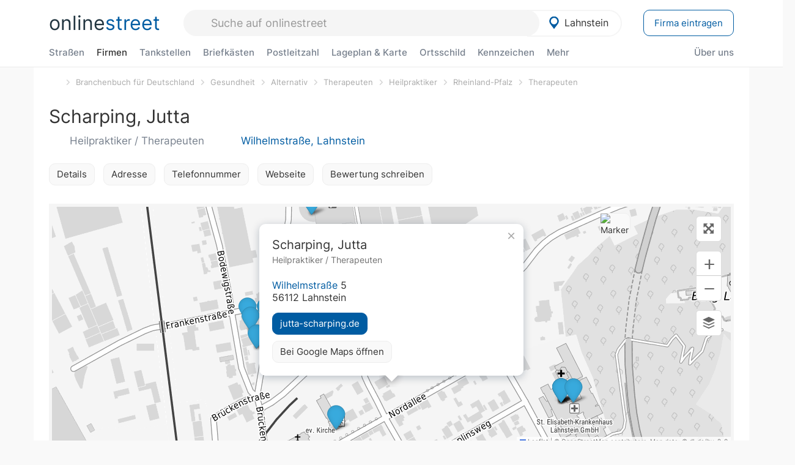

--- FILE ---
content_type: text/html; charset=utf-8
request_url: https://onlinestreet.de/215937-scharping-jutta
body_size: 22662
content:
<!DOCTYPE html><html dir="ltr" lang="de"> <head> <meta charset="UTF-8"> <link href="//fundingchoicesmessages.google.com" rel="preconnect dns-prefetch" crossorigin><script>(function(){
'use strict';var g=function(a){var b=0;return function(){return b<a.length?{done:!1,value:a[b++]}:{done:!0}}},l=this||self,m=/^[\w+/_-]+[=]{0,2}$/,p=null,q=function(){},r=function(a){var b=typeof a;if("object"==b)if(a){if(a instanceof Array)return"array";if(a instanceof Object)return b;var c=Object.prototype.toString.call(a);if("[object Window]"==c)return"object";if("[object Array]"==c||"number"==typeof a.length&&"undefined"!=typeof a.splice&&"undefined"!=typeof a.propertyIsEnumerable&&!a.propertyIsEnumerable("splice"))return"array";
if("[object Function]"==c||"undefined"!=typeof a.call&&"undefined"!=typeof a.propertyIsEnumerable&&!a.propertyIsEnumerable("call"))return"function"}else return"null";else if("function"==b&&"undefined"==typeof a.call)return"object";return b},u=function(a,b){function c(){}c.prototype=b.prototype;a.prototype=new c;a.prototype.constructor=a};var v=function(a,b){Object.defineProperty(l,a,{configurable:!1,get:function(){return b},set:q})};var y=function(a,b){this.b=a===w&&b||"";this.a=x},x={},w={};var aa=function(a,b){a.src=b instanceof y&&b.constructor===y&&b.a===x?b.b:"type_error:TrustedResourceUrl";if(null===p)b:{b=l.document;if((b=b.querySelector&&b.querySelector("script[nonce]"))&&(b=b.nonce||b.getAttribute("nonce"))&&m.test(b)){p=b;break b}p=""}b=p;b&&a.setAttribute("nonce",b)};var z=function(){return Math.floor(2147483648*Math.random()).toString(36)+Math.abs(Math.floor(2147483648*Math.random())^+new Date).toString(36)};var A=function(a,b){b=String(b);"application/xhtml+xml"===a.contentType&&(b=b.toLowerCase());return a.createElement(b)},B=function(a){this.a=a||l.document||document};B.prototype.appendChild=function(a,b){a.appendChild(b)};var C=function(a,b,c,d,e,f){try{var k=a.a,h=A(a.a,"SCRIPT");h.async=!0;aa(h,b);k.head.appendChild(h);h.addEventListener("load",function(){e();d&&k.head.removeChild(h)});h.addEventListener("error",function(){0<c?C(a,b,c-1,d,e,f):(d&&k.head.removeChild(h),f())})}catch(n){f()}};var ba=l.atob("aHR0cHM6Ly93d3cuZ3N0YXRpYy5jb20vaW1hZ2VzL2ljb25zL21hdGVyaWFsL3N5c3RlbS8xeC93YXJuaW5nX2FtYmVyXzI0ZHAucG5n"),ca=l.atob("WW91IGFyZSBzZWVpbmcgdGhpcyBtZXNzYWdlIGJlY2F1c2UgYWQgb3Igc2NyaXB0IGJsb2NraW5nIHNvZnR3YXJlIGlzIGludGVyZmVyaW5nIHdpdGggdGhpcyBwYWdlLg=="),da=l.atob("RGlzYWJsZSBhbnkgYWQgb3Igc2NyaXB0IGJsb2NraW5nIHNvZnR3YXJlLCB0aGVuIHJlbG9hZCB0aGlzIHBhZ2Uu"),ea=function(a,b,c){this.b=a;this.f=new B(this.b);this.a=null;this.c=[];this.g=!1;this.i=b;this.h=c},F=function(a){if(a.b.body&&!a.g){var b=
function(){D(a);l.setTimeout(function(){return E(a,3)},50)};C(a.f,a.i,2,!0,function(){l[a.h]||b()},b);a.g=!0}},D=function(a){for(var b=G(1,5),c=0;c<b;c++){var d=H(a);a.b.body.appendChild(d);a.c.push(d)}b=H(a);b.style.bottom="0";b.style.left="0";b.style.position="fixed";b.style.width=G(100,110).toString()+"%";b.style.zIndex=G(2147483544,2147483644).toString();b.style["background-color"]=I(249,259,242,252,219,229);b.style["box-shadow"]="0 0 12px #888";b.style.color=I(0,10,0,10,0,10);b.style.display=
"flex";b.style["justify-content"]="center";b.style["font-family"]="Arial";c=H(a);c.style.width=G(80,85).toString()+"%";c.style.maxWidth=G(750,775).toString()+"px";c.style.margin="24px";c.style.display="flex";c.style["align-items"]="flex-start";c.style["justify-content"]="center";d=A(a.f.a,"IMG");d.className=z();d.src=ba;d.style.height="24px";d.style.width="24px";d.style["padding-right"]="16px";var e=H(a),f=H(a);f.style["font-weight"]="bold";f.textContent=ca;var k=H(a);k.textContent=da;J(a,
e,f);J(a,e,k);J(a,c,d);J(a,c,e);J(a,b,c);a.a=b;a.b.body.appendChild(a.a);b=G(1,5);for(c=0;c<b;c++)d=H(a),a.b.body.appendChild(d),a.c.push(d)},J=function(a,b,c){for(var d=G(1,5),e=0;e<d;e++){var f=H(a);b.appendChild(f)}b.appendChild(c);c=G(1,5);for(d=0;d<c;d++)e=H(a),b.appendChild(e)},G=function(a,b){return Math.floor(a+Math.random()*(b-a))},I=function(a,b,c,d,e,f){return"rgb("+G(Math.max(a,0),Math.min(b,255)).toString()+","+G(Math.max(c,0),Math.min(d,255)).toString()+","+G(Math.max(e,0),Math.min(f,
255)).toString()+")"},H=function(a){a=A(a.f.a,"DIV");a.className=z();return a},E=function(a,b){0>=b||null!=a.a&&0!=a.a.offsetHeight&&0!=a.a.offsetWidth||(fa(a),D(a),l.setTimeout(function(){return E(a,b-1)},50))},fa=function(a){var b=a.c;var c="undefined"!=typeof Symbol&&Symbol.iterator&&b[Symbol.iterator];b=c?c.call(b):{next:g(b)};for(c=b.next();!c.done;c=b.next())(c=c.value)&&c.parentNode&&c.parentNode.removeChild(c);a.c=[];(b=a.a)&&b.parentNode&&b.parentNode.removeChild(b);a.a=null};var ia=function(a,b,c,d,e){var f=ha(c),k=function(n){n.appendChild(f);l.setTimeout(function(){f?(0!==f.offsetHeight&&0!==f.offsetWidth?b():a(),f.parentNode&&f.parentNode.removeChild(f)):a()},d)},h=function(n){document.body?k(document.body):0<n?l.setTimeout(function(){h(n-1)},e):b()};h(3)},ha=function(a){var b=document.createElement("div");b.className=a;b.style.width="1px";b.style.height="1px";b.style.position="absolute";b.style.left="-10000px";b.style.top="-10000px";b.style.zIndex="-10000";return b};var K={},L=null;var M=function(){},N="function"==typeof Uint8Array,O=function(a,b){a.b=null;b||(b=[]);a.j=void 0;a.f=-1;a.a=b;a:{if(b=a.a.length){--b;var c=a.a[b];if(!(null===c||"object"!=typeof c||Array.isArray(c)||N&&c instanceof Uint8Array)){a.g=b-a.f;a.c=c;break a}}a.g=Number.MAX_VALUE}a.i={}},P=[],Q=function(a,b){if(b<a.g){b+=a.f;var c=a.a[b];return c===P?a.a[b]=[]:c}if(a.c)return c=a.c[b],c===P?a.c[b]=[]:c},R=function(a,b,c){a.b||(a.b={});if(!a.b[c]){var d=Q(a,c);d&&(a.b[c]=new b(d))}return a.b[c]};
M.prototype.h=N?function(){var a=Uint8Array.prototype.toJSON;Uint8Array.prototype.toJSON=function(){var b;void 0===b&&(b=0);if(!L){L={};for(var c="ABCDEFGHIJKLMNOPQRSTUVWXYZabcdefghijklmnopqrstuvwxyz0123456789".split(""),d=["+/=","+/","-_=","-_.","-_"],e=0;5>e;e++){var f=c.concat(d[e].split(""));K[e]=f;for(var k=0;k<f.length;k++){var h=f[k];void 0===L[h]&&(L[h]=k)}}}b=K[b];c=[];for(d=0;d<this.length;d+=3){var n=this[d],t=(e=d+1<this.length)?this[d+1]:0;h=(f=d+2<this.length)?this[d+2]:0;k=n>>2;n=(n&
3)<<4|t>>4;t=(t&15)<<2|h>>6;h&=63;f||(h=64,e||(t=64));c.push(b[k],b[n],b[t]||"",b[h]||"")}return c.join("")};try{return JSON.stringify(this.a&&this.a,S)}finally{Uint8Array.prototype.toJSON=a}}:function(){return JSON.stringify(this.a&&this.a,S)};var S=function(a,b){return"number"!==typeof b||!isNaN(b)&&Infinity!==b&&-Infinity!==b?b:String(b)};M.prototype.toString=function(){return this.a.toString()};var T=function(a){O(this,a)};u(T,M);var U=function(a){O(this,a)};u(U,M);var ja=function(a,b){this.c=new B(a);var c=R(b,T,5);c=new y(w,Q(c,4)||"");this.b=new ea(a,c,Q(b,4));this.a=b},ka=function(a,b,c,d){b=new T(b?JSON.parse(b):null);b=new y(w,Q(b,4)||"");C(a.c,b,3,!1,c,function(){ia(function(){F(a.b);d(!1)},function(){d(!0)},Q(a.a,2),Q(a.a,3),Q(a.a,1))})};var la=function(a,b){V(a,"internal_api_load_with_sb",function(c,d,e){ka(b,c,d,e)});V(a,"internal_api_sb",function(){F(b.b)})},V=function(a,b,c){a=l.btoa(a+b);v(a,c)},W=function(a,b,c){for(var d=[],e=2;e<arguments.length;++e)d[e-2]=arguments[e];e=l.btoa(a+b);e=l[e];if("function"==r(e))e.apply(null,d);else throw Error("API not exported.");};var X=function(a){O(this,a)};u(X,M);var Y=function(a){this.h=window;this.a=a;this.b=Q(this.a,1);this.f=R(this.a,T,2);this.g=R(this.a,U,3);this.c=!1};Y.prototype.start=function(){ma();var a=new ja(this.h.document,this.g);la(this.b,a);na(this)};
var ma=function(){var a=function(){if(!l.frames.googlefcPresent)if(document.body){var b=document.createElement("iframe");b.style.display="none";b.style.width="0px";b.style.height="0px";b.style.border="none";b.style.zIndex="-1000";b.style.left="-1000px";b.style.top="-1000px";b.name="googlefcPresent";document.body.appendChild(b)}else l.setTimeout(a,5)};a()},na=function(a){var b=Date.now();W(a.b,"internal_api_load_with_sb",a.f.h(),function(){var c;var d=a.b,e=l[l.btoa(d+"loader_js")];if(e){e=l.atob(e);
e=parseInt(e,10);d=l.btoa(d+"loader_js").split(".");var f=l;d[0]in f||"undefined"==typeof f.execScript||f.execScript("var "+d[0]);for(;d.length&&(c=d.shift());)d.length?f[c]&&f[c]!==Object.prototype[c]?f=f[c]:f=f[c]={}:f[c]=null;c=Math.abs(b-e);c=1728E5>c?0:c}else c=-1;0!=c&&(W(a.b,"internal_api_sb"),Z(a,Q(a.a,6)))},function(c){Z(a,c?Q(a.a,4):Q(a.a,5))})},Z=function(a,b){a.c||(a.c=!0,a=new l.XMLHttpRequest,a.open("GET",b,!0),a.send())};(function(a,b){l[a]=function(c){for(var d=[],e=0;e<arguments.length;++e)d[e-0]=arguments[e];l[a]=q;b.apply(null,d)}})("__d3lUW8vwsKlB__",function(a){"function"==typeof window.atob&&(a=window.atob(a),a=new X(a?JSON.parse(a):null),(new Y(a)).start())});}).call(this);
window.__d3lUW8vwsKlB__("[base64]");</script><script> function cmp_ui_additionals() {   var el = document.querySelector('.fc-stacks.fc-dialog-restricted-content'), elChild = '<p class="intro">Wir bieten ein kostenloses, werbefinanziertes Online-Angebot und verwenden Cookies für:</p>'; el.insertAdjacentHTML('afterbegin', elChild);  var el = document.querySelector('.fc-consent-root .fc-dialog-container .fc-dialog.fc-choice-dialog'), elChild = '<div class="fc-footer-imprint"><a href="https://onlinestreet.de/impressum#nutzungsbedingungen">Datenschutzerklärung</a><a href="https://onlinestreet.de/impressum#impressum">Impressum</a></div>'; el.insertAdjacentHTML('beforeend', elChild); }   window.dataLayer = window.dataLayer || []; function gtag(){dataLayer.push(arguments);} var ga_loaded = false;  function cmp_load_ga() {  ga_loaded = true; setTimeout(() => { }, 1000);  var ga4script = document.createElement("script"); ga4script.async = true; ga4script.src = "https://www.googletagmanager.com/gtag/js?id=G-FE6V3NCVGF"; document.getElementsByTagName("head")[0].appendChild(ga4script, document.getElementsByTagName("head")[0]); window.dataLayer = window.dataLayer || []; gtag('js', new Date()); gtag('config', 'G-FE6V3NCVGF', { 'content_group':'branchenbuch_detail', });   } function cmp_show_ads_after_consent() {   (adsbygoogle=window.adsbygoogle||[]).pauseAdRequests=0;   } function cmp_change_ads(tcData) { var MeasureContentPerformance = tcData.purpose.consents[8] || false; var hasDeviceStorageAndAccessConsent = tcData.purpose.consents[1] || false; var BasicAds = tcData.purpose.consents[2] || false; if ( hasDeviceStorageAndAccessConsent && BasicAds ) {  (adsbygoogle=window.adsbygoogle||[]).pauseAdRequests=0; if ( MeasureContentPerformance ) {  } } else { if ( MeasureContentPerformance ) {  }  var ads = document.querySelectorAll('.adsbygoogle'), i = 0, l = ads.length; for (i; i < l; i++) { ads[i].style.display = 'none'; } $(function() {  $('.ad-col-left').toggle();  if ( $('.content-col').hasClass('col-md-7') ) {  $('.content-col').removeClass('col-md-7').addClass('col-md-9'); } else if ( $('.content-col').hasClass('col-md-10') ) {  $('.content-col').removeClass('col-md-10').addClass('col-md-12'); } }); } }  function update_gtag_consent(tcData) {  gtag('consent', 'update', { 'ad_user_data': tcData.purpose.consents[3] ? 'granted' : 'denied', 'ad_personalization': tcData.purpose.consents[4] ? 'granted' : 'denied', 'ad_storage': tcData.purpose.consents[1] ? 'granted' : 'denied', 'analytics_storage': tcData.purpose.consents[8] ? 'granted' : 'denied' }); } var check_tcfapi = window.setInterval(function() { typeof __tcfapi === 'function' ? (window.clearInterval(check_tcfapi), __tcfapi('addEventListener', 2, function(tcData, success) { if ( tcData.eventStatus === 'cmpuishown' ) {  cmp_ui_additionals();   gtag('consent', 'default', { 'ad_storage': 'denied', 'ad_user_data': 'denied', 'ad_personalization': 'denied', 'analytics_storage': 'denied', 'wait_for_update': 500 }); } if (tcData.eventStatus === 'tcloaded' || tcData.eventStatus === 'useractioncomplete') {  if ( ! tcData.gdprApplies ) {  cmp_show_ads_after_consent(); cmp_load_ga(); } else {   var MeasureContentPerformance = tcData.purpose.consents[8] || false; if ( MeasureContentPerformance ) { cmp_load_ga(); }   var hasDeviceStorageAndAccessConsent = tcData.purpose.consents[1] || false;  if (hasDeviceStorageAndAccessConsent) {  var hasGoogleAdvertisingProductsConsent = tcData.vendor.consents[755] || false;  if ( hasGoogleAdvertisingProductsConsent ) {  cmp_show_ads_after_consent(); } else { cmp_change_ads(tcData); } } else { cmp_change_ads(tcData); } } update_gtag_consent(tcData); } })) : null ; }, 50); </script> <link href="//cdn.onlinestreet.de" rel="preconnect dns-prefetch" crossorigin> <link href="//cdnjs.cloudflare.com" rel="preconnect dns-prefetch" crossorigin>  <link href="//pagead2.googlesyndication.com" rel="preconnect dns-prefetch" crossorigin> <link href="//googleads.g.doubleclick.net" rel="preconnect dns-prefetch" crossorigin> <link href="//ad.doubleclick.net" rel="preconnect dns-prefetch" crossorigin> <link href="//static.doubleclick.net" rel="preconnect dns-prefetch" crossorigin> <link href="//adservice.google.de" rel="preconnect dns-prefetch" crossorigin> <link href="//adservice.google.com" rel="preconnect dns-prefetch" crossorigin> <title>Scharping, Jutta in Lahnstein: Heilpraktiker, Therapeuten & Rheinland-Pfalz jutta-scharping.de</title> <meta name="description" content="Die Heilpraktikerin stellt sich vor und bietet Traditionelle Chinesische Medizin und Schröpfen. Heilpraktiker im Branchenbuch für Lahnstein: Scharping, Jutta in der Kategorie Rheinland-Pfalz."> <meta name="robots" content="index,follow,max-image-preview:large"> <link rel="canonical" href="https://onlinestreet.de/215937-scharping-jutta"> <link rel="manifest" href="https://cdn.onlinestreet.de/img/favicon/site.webmanifest.json.php"> <link rel="icon" type="image/png" href="https://cdn.onlinestreet.de/img/favicon/favicon-96x96.png" sizes="96x96" /> <link rel="icon" type="image/svg+xml" href="https://cdn.onlinestreet.de/img/favicon/favicon.svg" /> <link rel="shortcut icon" href="https://cdn.onlinestreet.de/img/favicon/favicon.ico" /> <link rel="apple-touch-icon" sizes="180x180" href="https://cdn.onlinestreet.de/img/favicon/apple-touch-icon.png" /> <meta name="apple-mobile-web-app-title" content="onlinestreet" /> <meta name="theme-color" content="#005CA2"> <meta name="viewport" content="width=device-width, initial-scale=1.0"/>  <link rel="preload" as="style" href="https://cdnjs.cloudflare.com/ajax/libs/twitter-bootstrap/3.4.1/css/bootstrap.min.css" /> <link rel="preload" as="script" href="https://cdnjs.cloudflare.com/ajax/libs/twitter-bootstrap/3.4.1/js/bootstrap.min.js" /> <link rel="preload" as="script" href="https://cdnjs.cloudflare.com/ajax/libs/jquery/1.12.4/jquery.min.js" />  <link rel="stylesheet" href="https://cdnjs.cloudflare.com/ajax/libs/twitter-bootstrap/3.4.1/css/bootstrap.min.css" />     <link rel="preload" as="style" href="https://cdn.onlinestreet.de/lib/styles.min.css?v=OS40" /><link rel="stylesheet" type="text/css" href="https://cdn.onlinestreet.de/lib/styles.min.css?v=OS40" />  <link rel="preload" href="//cdn.onlinestreet.de/lib/fonts/google/inter-v13-latin-regular.woff2" as="font" type="font/woff2" crossorigin> <link rel="preload" href="//cdn.onlinestreet.de/lib/fonts/google/inter-v13-latin-500.woff2" as="font" type="font/woff2" crossorigin> <link rel="preload" href="//cdn.onlinestreet.de/lib/fonts/google/inter-v13-latin-600.woff2" as="font" type="font/woff2" crossorigin> <link rel="preload" href="//cdn.onlinestreet.de/lib/fonts/google/inter-v13-latin-300.woff2" as="font" type="font/woff2" crossorigin> <link rel="preload" href="//cdn.onlinestreet.de/lib/fonts/fontawesome-free-7.1.0-web/webfonts/fa-solid-900.woff2" as="font" type="font/woff2" crossorigin>    <link rel="preload" as="image" href="https://cdn.onlinestreet.de/img/logo/marker.svg" />  <meta property="og:title" content="Scharping, Jutta in Lahnstein: Heilpraktiker, Therapeuten & Rheinland-Pfalz jutta-scharping.de"/> <meta property="og:site_name" content="onlinestreet.de"/> <meta property="og:description" content="Die Heilpraktikerin stellt sich vor und bietet Traditionelle Chinesische Medizin und Schröpfen. Heilpraktiker im Branchenbuch für Lahnstein: Scharping, Jutta in der Kategorie Rheinland-Pfalz." /> <meta property="og:type" content="website"/> <meta property="og:url" content="https://onlinestreet.de/215937-scharping-jutta"/> <meta property="og:image" content="https://cdn.onlinestreet.de/img/webseiten/browsershots/215937-desktop.jpg"/> <meta property="og:image:width" content="600"/> <meta property="og:image:height" content="384"/> <meta name="twitter:card" content="summary_large_image"/> <meta name="twitter:title" content="Scharping, Jutta in Lahnstein: Heilpraktiker, Therapeuten & Rheinland-Pfalz jutta-scharping.de"/> <meta name="twitter:description" content="Die Heilpraktikerin stellt sich vor und bietet Traditionelle Chinesische Medizin und Schröpfen. Heilpraktiker im Branchenbuch für Lahnstein: Scharping, Jutta in der Kategorie Rheinland-Pfalz."/> <meta name="twitter:image" content="https://cdn.onlinestreet.de/img/webseiten/browsershots/215937-desktop.jpg"/> <meta property="twitter:url" content="https://onlinestreet.de/215937-scharping-jutta"/> <meta name="twitter:site" content="@onlinestreet_de"/> <meta name="twitter:creator" content="@onlinestreet_de"/> <script async src="https://pagead2.googlesyndication.com/pagead/js/adsbygoogle.js?client=ca-pub-1229119852267723" crossorigin="anonymous"></script> <script> (adsbygoogle = window.adsbygoogle||[]).pauseAdRequests=1; </script> </head> <body> <div class="loader loading"></div> <header> <nav class="navbar-fixed-top" id="globale-navigation"> <div class="navbar firstrow"> <div class="container flex-container"> <div class="flex" id="nav-logo"> <a class="onlinestreet-logo" href="https://onlinestreet.de/"> online<span>street</span> </a> </div> <div class="flex" id="nav-ortsauswahl"> <span id="navbar-ortsauswahl">  <img width="24" height="24" src="https://cdn.onlinestreet.de/img/logo/marker.svg" alt="Lahnstein erkunden" />Lahnstein </span> <span id="mobile-search-close">×</span> <div class="ortsauswahl-dropdown hidden"></div> </div> <div class="flex" id="nav-suche"> <div id="mobile-menu-toggle"> <i class="fas fa-bars" aria-hidden="true"></i> </div> <form name="header_search" method="get" action="https://onlinestreet.de/suche/" class="form-inline" role="form"> <input type="hidden" name="pid" value="7178" /> <input type="hidden" name="sid" value="256362" /> <input type="hidden" name="section" value="branchenbuch" /> <input required pattern=".{3,}" title="Mindestens drei Zeichen" name="q" type="text" class="form-control autocomplete-header-search" data-section="branchenbuch" data-ort="Lahnstein" data-pid="7178" data-sid="256362" autocomplete="os-header-suche" placeholder="Suche auf onlinestreet" /> </form> <i class="fas fa-search"></i> </div> <div class="flex" id="nav-neuer-eintrag"> <a href="https://onlinestreet.de/branchenbuch/profil/" class="btn btn-primary-invert">Firma eintragen</a> </div> </div> </div> <div class="navbar secondrow initial hidden-xs hidden-sm"> <div class="container"> <ul class="linkstruktur"> <li class=" strassen-link"><a href="https://onlinestreet.de/strassen/in-Lahnstein.html">Straßen</a></li><li class="first active branchen-link"><a href="https://onlinestreet.de/Regional/Europa/Deutschland/Rheinland-Pfalz/Landkreise/Rhein-Lahn-Kreis/St%C3%A4dte_und_Gemeinden/Lahnstein.html">Firmen</a></li><li class=""><a href="https://onlinestreet.de/tankstellen/lahnstein">Tankstellen</a></li><li class=""><a href="https://onlinestreet.de/briefkasten/Lahnstein/alle.html">Briefkästen</a></li><li class=""><a id="nav-postleitzahlen" href="https://onlinestreet.de/plz/Lahnstein.html">Postleitzahl</a></li><li class=""><a href="https://onlinestreet.de/orte/lahnstein/karte">Lageplan & Karte</a></li><li class=""><a href="https://onlinestreet.de/strassen/ortsschild/Lahnstein.html">Ortsschild</a></li><li class=""><a href="https://onlinestreet.de/kennzeichen/EMS">Kennzeichen</a></li><li class="dropdown "><a class="dropdown-toggle" href="#" role="button" id="dropdownMenuLink" data-toggle="dropdown" aria-haspopup="true" aria-expanded="false">Mehr <i class="fas fa-chevron-down color-silver ml5"></i></a> <ul class="dropdown-menu"> <li class=""><a class="dropdown-item" href="https://onlinestreet.de/bundesland/Lahnstein.html">In welchem Bundesland liegt Lahnstein?</a></li> <li class="subheading">Lahnstein-Oberlahnstein</li><li><a class="dropdown-item" href="https://onlinestreet.de/orte/lahnstein/karte/Oberlahnstein">Wo liegt Lahnstein-Oberlahnstein?</a></li><li><a class="dropdown-item" href="https://onlinestreet.de/briefkasten/Lahnstein/Oberlahnstein.html">Briefkasten in Lahnstein-Oberlahnstein</a></li><li><a class="dropdown-item" href="https://onlinestreet.de/strassen/in-Lahnstein.Oberlahnstein.html">Straßen in Lahnstein-Oberlahnstein</a></li><li><a class="dropdown-item" href="https://onlinestreet.de/plz/Lahnstein.Oberlahnstein.html">Postleitzahl(en) in Lahnstein-Oberlahnstein</a></li><li><a class="dropdown-item" href="https://onlinestreet.de/strassen/ortsschild/Lahnstein.Oberlahnstein.html">Ortsschild von Lahnstein-Oberlahnstein</a></li> <li class="subheading">Weitere Services & Rechner</li> <li class=""> <a class="dropdown-item" href="https://onlinestreet.de/kennzeichen/"> Kennzeichen-Suche </a> </li> <li class=""> <a class="dropdown-item" href="https://onlinestreet.de/banken/iban/"> IBAN Rechner </a> </li> <li class=""> <a class="dropdown-item" href="https://onlinestreet.de/banken/iban-zu-bic/"> IBAN Prüfer </a> </li>  <li class="subheading">Tools & Generatoren</li> <li class=""> <a class="dropdown-item" href="https://onlinestreet.de/strassen/verkehrsschild/"> Verkehrsschilder </a> </li> <li class=""> <a class="dropdown-item" href="https://onlinestreet.de/strassen/ortsschild/generator.html"> Ortsschild Generator </a> </li> <li class=""> <a class="dropdown-item" href="https://onlinestreet.de/strassen/schild/generator.html"> Straßenschild Generator </a> </li> <li class=""> <a class="dropdown-item" href="https://onlinestreet.de/kennzeichen/generator"> Kennzeichen Generator </a> </li> </ul> </li> </ul> <ul class="linkstruktur navbar-right"> <li class=""><a title="Über uns" href="https://onlinestreet.de/ueber-uns">Über uns</a></li> </ul> </div> </div> <div class="mobile-menu hidden"> <div class="mobile-menu-content"> <span id="mobile-menu-close">&times;</span> <a class="mobile-menu-logo" href="https://onlinestreet.de/">online<span>street</span></a> <form name="mobile_search" method="get" action="https://onlinestreet.de/suche/" class="form-inline mobile-search" role="form"> <input type="hidden" name="pid" value="7178" /> <input type="hidden" name="sid" value="256362" /> <input type="hidden" name="section" value="branchenbuch" /> <input required pattern=".{3,}" title="Mindestens drei Zeichen" name="q" type="text" class="form-control autocomplete-header-search" data-section="branchenbuch" data-ort="Lahnstein" data-pid="7178" autocomplete="os-header-suche" placeholder="Suche auf onlinestreet" /> <i class="fas fa-search"></i> </form> <div class="row mt5"> <div class="col-xs-8 pr10 mb0"> <p class="lead mr0 mb15"> Dein Straßenverzeichnis, Branchenbuch und lokales Nachschlagewerk für <nobr class="overflow-ellipsis"><i class="fas fa-map-marker color-silver ml5 mr10"></i><a href="https://onlinestreet.de/orte/lahnstein">Lahnstein</a></nobr>. </p> </div> <div class="col-xs-4 pl0 mb0"> <a href="https://onlinestreet.de/orte/lahnstein"> <img class="img-responsive mt5" loading="lazy" src="https://onlinestreet.de/strassen/ortsschild/Lahnstein.png" alt="Lahnstein in Rheinland-Pfalz" /> </a> </div> </div> <button class="anderen-ort-waehlen btn btn btn-sm btn-default mr10" title="Anderen Ort wählen">Ort ändern</button> <a class="btn btn-sm btn-default mr15" href="https://onlinestreet.de/ueber-uns" title="Über uns">Über uns</a> <div class="you-are-here">  <div class="row"> <div class="col-xs-9 mb0"> <a class="title" href="https://onlinestreet.de/Regional/Europa/Deutschland/Rheinland-Pfalz/Landkreise/Rhein-Lahn-Kreis/St%C3%A4dte_und_Gemeinden/Lahnstein.html"> Branchenbuch <small class="text-muted overflow-ellipsis">Interessante Anbieter & Orte in Lahnstein</small> </a> </div> <div class="col-xs-3 mb0"> <a href="https://onlinestreet.de/Regional/Europa/Deutschland/Rheinland-Pfalz/Landkreise/Rhein-Lahn-Kreis/St%C3%A4dte_und_Gemeinden/Lahnstein.html"> <img class="topic img-responsive" alt="Branchenbuch für Lahnstein" loading="lazy" src="https://cdn.onlinestreet.de/img/material-design/digitales-branchenbuch-200x200.jpg" width="200" height="200" /> </a> </div> </div> <small class="current-page-headline">Aktuelle Seite</small> <a class="current-page overflow-ellipsis" href="https://onlinestreet.de/215937-scharping-jutta">Scharping, Jutta in Lahnstein: Heilpraktiker, Therapeuten & Rheinland-Pfalz jutta-scharping.de</a> <small class="relevant-page-headline">Übergeordnete Seiten</small> <a class="relevant-page btn btn-sm btn-default" href="https://onlinestreet.de/suche/?q=Therapeuten&section=branchenbuch&sid=256362&page=1&loc=sid">Therapeuten</a><a class="relevant-page btn btn-sm btn-default" href="https://onlinestreet.de/Gesundheit/Alternativ/Therapeuten/Heilpraktiker/Deutschland/Rheinland-Pfalz.html">Rheinland-Pfalz</a><a class="relevant-page btn btn-sm btn-default" href="https://onlinestreet.de/Gesundheit/Alternativ/Therapeuten/Heilpraktiker.html">Heilpraktiker</a><a class="relevant-page btn btn-sm btn-default" href="https://onlinestreet.de/Gesundheit/Alternativ/Therapeuten.html">Therapeuten</a><a class="relevant-page btn btn-sm btn-default" href="https://onlinestreet.de/Gesundheit/Alternativ.html">Alternativ</a><a class="relevant-page btn btn-sm btn-default" href="https://onlinestreet.de/Gesundheit.html">Gesundheit</a><a class="relevant-page btn btn-sm btn-default" href="https://onlinestreet.de/branchenbuch/">Branchenbuch für Deutschland</a> </div>  <h4 class="mt40">Alle <strong>Services</strong> für <nobr class="overflow-ellipsis"><i class="fas fa-map-marker color-silver ml5 mr10"></i><a href="https://onlinestreet.de/orte/lahnstein">Lahnstein</a></nobr></h4> <div class="row mt20 pr15"> <div class="col-xs-4 m-service"> <a class="" href="https://onlinestreet.de/strassen/in-Lahnstein.html"> <img class="img-responsive" alt="Straßenverzeichnis für Lahnstein" loading="lazy" src="https://cdn.onlinestreet.de/img/material-design/strassenverzeichnis-kompass-200x200.jpg" width="200" height="200" /> <span>Straßen</span> <small>Wohnlage und <br class="visible-xs">Lebensqualität</small> </a> </div> <div class="col-xs-4 m-service"> <a class="active" href="https://onlinestreet.de/Regional/Europa/Deutschland/Rheinland-Pfalz/Landkreise/Rhein-Lahn-Kreis/St%C3%A4dte_und_Gemeinden/Lahnstein.html"> <img class="img-responsive" alt="Branchenbuch für Lahnstein" loading="lazy" src="https://cdn.onlinestreet.de/img/material-design/digitales-branchenbuch-200x200.jpg" width="200" height="200" /> <span>Firmen</span> <small>Anbieter im <br class="visible-xs">Branchenbuch</small> </a> </div> <div class="col-xs-4 m-service"> <a class="" href="https://onlinestreet.de/tankstellen/lahnstein"> <img class="img-responsive" alt="Lahnstein: Tankstelle in der Nähe" loading="lazy" src="https://cdn.onlinestreet.de/img/material-design/tankstellen-200x200.jpg" width="200" height="200" /> <span>Tankstellen</span> <small>Günstig tanken <br class="visible-xs">in der Nähe</small> </a> </div> <div class="col-xs-4 m-service"> <a class="" href="https://onlinestreet.de/briefkasten/Lahnstein/alle.html"> <img class="img-responsive" alt="Briefkasten Standorte in Lahnstein finden" loading="lazy" src="https://cdn.onlinestreet.de/img/material-design/briefkasten-200x200.jpg" width="200" height="200" /> <span>Briefkästen</span> <small>Standorte und <br class="visible-xs">Leerungszeiten</small> </a> </div> <div class="col-xs-4 m-service"> <a class="" href="https://onlinestreet.de/plz/Lahnstein.html"> <img class="img-responsive" alt="Postleitzahl Lahnstein" loading="lazy" src="https://cdn.onlinestreet.de/img/material-design/postleitzahlen-200x200.jpg" width="200" height="200" /> <span>Postleitzahl</span> <small>PLZ und <br class="visible-xs">Ortsteile</small> </a> </div> <div class="col-xs-4 m-service"> <a class="" href="https://onlinestreet.de/orte/lahnstein/karte"> <img class="img-responsive" alt="Wo liegt Lahnstein?" loading="lazy" src="https://cdn.onlinestreet.de/img/material-design/lageplan-200x200.jpg" width="200" height="200" /> <span>Lageplan</span> <small>Wo liegt <br class="visible-xs">Lahnstein?</small> </a> </div> <div class="col-xs-4 m-service"> <a class="" href="https://onlinestreet.de/strassen/ortsschild/Lahnstein.html"> <img class="img-responsive" alt="Ortsschild von Lahnstein" loading="lazy" src="https://cdn.onlinestreet.de/img/material-design/ortsschild-200x200.jpg" width="200" height="200" /> <span>Ortsschild</span> <small>Generator und <br class="visible-xs">Download</small> </a> </div> <div class="col-xs-4 m-service"> <a class="" href="https://onlinestreet.de/kennzeichen/EMS"> <img class="img-responsive" alt="Kennzeichen EMS: Lahnstein" loading="lazy" src="https://cdn.onlinestreet.de/img/material-design/kennzeichen-individuell.php?kennzeichen=EMS" width="200" height="200" /> <span>Kennzeichen</span> <small>Nummernschild <br class="visible-xs">EMS</small> </a> </div> <div class="col-xs-4 m-service"> <a class="" href="https://onlinestreet.de/bundesland/Lahnstein.html"> <img class="img-responsive" alt="In welchem Bundesland liegt Lahnstein?" loading="lazy" src="https://cdn.onlinestreet.de/img/material-design/bundeslaender-200x200.jpg" width="200" height="200" /> <span>Bundesland</span> <small>In welchem <br class="visible-xs">Bundesland liegt Lahnstein?</small> </a> </div> <div class="col-xs-12 text-center pr0"> <a class="btn btn-primary mt15 mr15" href="https://onlinestreet.de/branchenbuch/profil/" title="Firma eintragen">Firma kostenlos eintragen</a>  </div> </div> <h4><strong>Weitere Services</strong> für Deutschland</h4> <div class="row weitere pr15 mt15"> <div class="m-service"> <a href="https://onlinestreet.de/banken/iban/"> <img loading="lazy" src="https://cdn.onlinestreet.de/img/material-design/iban-rechner-200x200.jpg" width="50" height="50" alt="IBAN Rechner" /> <span>IBAN-Rechner & Prüfer</span> </a> </div> <div class="m-service"> <a href="https://onlinestreet.de/kennzeichen/"> <img loading="lazy" src="https://cdn.onlinestreet.de/img/material-design/kennzeichen-200x200.jpg" width="50" height="50" alt="KFZ Kennzeichen Suche" /> <span>Kennzeichen-Suche</span> </a> </div> <div class="m-service"> <a href="https://onlinestreet.de/kennzeichen/generator"> <img loading="lazy" src="https://cdn.onlinestreet.de/img/material-design/kennzeichen-generator-200x200.jpg" width="50" height="50" alt="Kennzeichen Generator" /> <span class="tl">Kennzeichen-Generator</span> </a> </div> <div class="m-service"> <a href="https://onlinestreet.de/strassen/verkehrsschild/"> <img loading="lazy" src="https://cdn.onlinestreet.de/img/material-design/verkehrsschilder-200x200.jpg" width="50" height="50" alt="Verkehrsschild gestalten" /> <span class="tl">Verkehrsschilder</span> </a> </div> <div class="m-service"> <a href="https://onlinestreet.de/strassen/ortsschild/generator.html"> <img loading="lazy" src="https://cdn.onlinestreet.de/img/material-design/ortsschild-200x200.jpg" width="50" height="50" alt="Ortsschild Generator" /> <span class="tl">Ortsschild-Generator</span> </a> </div> <div class="m-service"> <a href="https://onlinestreet.de/strassen/schild/generator.html"> <img loading="lazy" src="https://cdn.onlinestreet.de/img/material-design/strassenschild-200x200.jpg" width="50" height="50" alt="Straßenschild Generator" /> <span class="tl">Straßenschild-Generator</span> </a> </div> </div> <footer class="mobile-menu-imprint text-muted"> <p>onlinestreet <span class="pull-right">&copy; 2006 - 2025</span></p> <p> <a class="mr15" href="https://onlinestreet.de/ueber-uns">Über uns</a> <a href="https://onlinestreet.de/impressum"> <span class="mr15">Support</span> <span class="mr15">Nutzungsbedingungen</span> <span class="mr15">Datenschutz</span> <span class="mr15">Cookies</span> <span class="mr15">Credits / Quellen</span> <span class="mr15">Kontakt</span> <span class="mr15">Impressum</span> </a> </p> </footer> <footer class="hwd-footer"> <div class="row"> <div class="col-md-5"> <h6> <img alt="onlinestreet: Städte, Orte und Straßen" loading="lazy" src="https://hello-world.digital/assets/img/projects-hwd-footer/icon-magnify.svg" width="40" height="40" /> <small>Über onlinestreet</small> Erkunde Städte, Orte und Straßen </h6> <p> Neue Straßen entdecken und gute Anbieter in Deiner Region finden: Als digitales Straßen&shy;verzeichnis und Branchen&shy;buch für Deutschland bietet Dir onlinestreet viele nützliche Services und Tools für Deinen Alltag. </p> <ul> <li><i class="fas fa-smile"></i>Von und für Menschen wie Du und ich!</li> <li><i class="fas fa-smile"></i>100% echte Erfahrungsberichte und Bewertungen!</li> <li><i class="fas fa-smile"></i>Jeden Tag ein bisschen besser!</li> </ul> </div> <div class="col-md-5 col-md-offset-1"> <img alt="Hello World Digital" class="hwd-logo" loading="lazy" src="https://hello-world.digital/assets/img/projects-hwd-footer/hello-world-digital.svg" width="120" height="82" /> <p> Dies ist ein Portal von Hello World Digital. <br class="hidden-xs">Wir entwickeln digitale Tools und liefern <br class="hidden-xs">hilfreiche Informationen für Deinen Alltag. </p> <div class="hwd-icons"> <img loading="lazy" src="https://hello-world.digital/assets/img/projects-hwd-footer/icon-cocktail-01.svg" alt="Icon: Cocktail" width="32" height="35" /><img loading="lazy" src="https://hello-world.digital/assets/img/projects-hwd-footer/icon-handy.svg" alt="Icon: Handy" width="21" height="35" /><img loading="lazy" src="https://hello-world.digital/assets/img/projects-hwd-footer/icon-home.svg" alt="Icon: Home" width="35" height="35" /><img loading="lazy" src="https://hello-world.digital/assets/img/projects-hwd-footer/icon-science.svg" alt="Icon: Science" width="21" height="35" /><img loading="lazy" src="https://hello-world.digital/assets/img/projects-hwd-footer/icon-browser.svg" alt="Icon: Browser" width="35" height="27" /> </div> <a class="btn track-ga-event" data-action="Footer: Hello World Digital" data-label="Website-Link" href="https://hello-world.digital/de/" target="_blank" rel="noopener">hello-world.digital</a> </div> </div> </footer> </div></div> </nav> </header> <div class="breadcrumbs-container"> <div class="container section-container"> <ol class="breadcrumb" itemscope itemtype="http://schema.org/BreadcrumbList"> <li itemprop="itemListElement" itemscope itemtype="http://schema.org/ListItem"><a itemprop="item" href="https://onlinestreet.de/" title="Startseite"><i class="fas fa-home"></i><meta itemprop="name" content="Startseite" /><meta itemprop="position" content="1" /></li><li itemprop="itemListElement" itemscope itemtype="http://schema.org/ListItem"><a itemprop="item" href="https://onlinestreet.de/branchenbuch/"><span itemprop="name">Branchenbuch für Deutschland</span></a><meta itemprop="position" content="2" /></li><li itemprop="itemListElement" itemscope itemtype="http://schema.org/ListItem"><a itemprop="item" href="https://onlinestreet.de/Gesundheit.html"><span itemprop="name">Gesundheit</span></a><meta itemprop="position" content="3" /></li><li itemprop="itemListElement" itemscope itemtype="http://schema.org/ListItem"><a itemprop="item" href="https://onlinestreet.de/Gesundheit/Alternativ.html"><span itemprop="name">Alternativ</span></a><meta itemprop="position" content="4" /></li><li itemprop="itemListElement" itemscope itemtype="http://schema.org/ListItem"><a itemprop="item" href="https://onlinestreet.de/Gesundheit/Alternativ/Therapeuten.html"><span itemprop="name">Therapeuten</span></a><meta itemprop="position" content="5" /></li><li itemprop="itemListElement" itemscope itemtype="http://schema.org/ListItem"><a itemprop="item" href="https://onlinestreet.de/Gesundheit/Alternativ/Therapeuten/Heilpraktiker.html"><span itemprop="name">Heilpraktiker</span></a><meta itemprop="position" content="6" /></li><li itemprop="itemListElement" itemscope itemtype="http://schema.org/ListItem"><a itemprop="item" href="https://onlinestreet.de/Gesundheit/Alternativ/Therapeuten/Heilpraktiker/Deutschland/Rheinland-Pfalz.html"><span itemprop="name">Rheinland-Pfalz</span></a><meta itemprop="position" content="7" /></li><li itemprop="itemListElement" itemscope itemtype="http://schema.org/ListItem"><a rel="nofollow" itemprop="item" href="https://onlinestreet.de/suche/?q=Therapeuten&section=branchenbuch&sid=256362&page=1&loc=sid"><span itemprop="name">Therapeuten</span></a><meta itemprop="position" content="8" /></li><li class="active visible-xs-inline-block">Scharping, Jutta in Lahnstein: Heilpraktiker, Therapeuten & Rheinland-Pfalz jutta-scharping.de</li> </ol> </div> </div> <main class=""> <div class="container section-container"> <div class="row"> <div class="col-sm-12 content-col"> <!--google_ad_section_start--> <div class="webseiten-details" itemscope itemtype="https://schema.org/LocalBusiness"> <div class="webseiten-headline"> <h1 itemprop="name">Scharping, Jutta</h1> <h2 class="webseiten-subheadline"><span class="subheadline-element"><i class="fas fa-hand-holding-medical color-silver mr10"></i>Heilpraktiker / Therapeuten</span><span class="subheadline-element location"><i class="fas fa-map-marker color-silver"></i><a href="#adresse" data-inpagelink="SubHeadline > Adresse">Wilhelmstraße, Lahnstein</a></span></h2> </div> <p class="poi-detail-actions"> <a class="btn btn-sm btn-default mr10 mb15" href="#description">Details</a> <a class="btn btn-sm btn-default mr10 mb15" href="#adresse">Adresse</a> <a class="btn btn-sm btn-default mr10 mb15" href="#kontakt">Telefonnummer</a> <a class="btn btn-sm btn-default mr10 mb15" href="#webseite">Webseite</a> <button class="btn btn-sm btn-default mb15 erfahrungsbericht-verfassen" data-page-id="215937" data-link-type="branchenbuch-eintrag" data-toggle="modal" data-target="#erfahrungsbericht_verfassen_modal">Bewertung schreiben</button> </p> <div id="karte"> <div class="map_outer thumbnail poi_map_detail"> <div class="map lazy-map loading" id="map_503052760596"></div> </div> <script type="text/javascript"> function show_map_map_503052760596() { p_1 = L.marker([50.3049, 7.60499], {icon: L.AwesomeMarkers.icon({ icon: "shield-alt", prefix: "fa", markerColor: "blue", iconColor: "white" }) }).bindPopup("<a href='https://onlinestreet.de/poi/RXBCdDRWSld2bTNyUkhLRHZQNnFMZz09' class='title'>Polizeiinspektion Lahnstein</a><br><small class=\"text-muted\">Polizei / Behörden</small><br><br>Nordallee 3<br>56112 Lahnstein"); p_2 = L.marker([50.3061, 7.60449], {icon: L.AwesomeMarkers.icon({ icon: "basket-shopping", prefix: "fa", markerColor: "blue", iconColor: "white" }) }).bindPopup("<a href='https://onlinestreet.de/poi/R0pxVlV0OHVBajlhQ2ViRUxieHl0Zz09' class='title'>GLOBUS Lahnstein</a><br><small class=\"text-muted\">Lebensmittel / Supermärkte</small><br><br>Brückenstraße 17<br>56112 Lahnstein"); p_3 = L.marker([50.3058, 7.60359], {icon: L.AwesomeMarkers.icon({ icon: "people-pulling", prefix: "fa", markerColor: "blue", iconColor: "white" }) }).bindPopup("<a href='https://onlinestreet.de/poi/dnVFRG1SMDlCRWlvemxJdzR2Zy9Mdz09' class='title'>Tanzschule Weiland</a><br><small class=\"text-muted\">Tanzen / Freizeit</small><br><br>Brückenstraße 36<br>56112 Lahnstein"); p_4 = L.marker([50.3044, 7.60367], {icon: L.AwesomeMarkers.icon({ icon: "beer", prefix: "fa", markerColor: "blue", iconColor: "white" }) }).bindPopup("<a href='https://onlinestreet.de/poi/OUNPUEJpZ0d0MXhJUEh6V2NxL2l1UT09' class='title'>Day and Night</a><br><small class=\"text-muted\">Kneipen / Pubs</small><br><br>Westallee 2<br>56112 Lahnstein"); p_5 = L.marker([50.3061, 7.60375], {icon: L.AwesomeMarkers.icon({ icon: "university", prefix: "fa", markerColor: "blue", iconColor: "white" }) }).bindPopup("<a href='https://onlinestreet.de/poi/VEVQUGJMNENuUGlTekZYalA4MUZkdz09' class='title'>Sparda-Bank Südwest eG</a><br><small class=\"text-muted\">Banken und Sparkassen</small><br><br>Brückenstraße 32-34<br>56112 Lahnstein"); p_6 = L.marker([50.3041, 7.60379], {icon: L.AwesomeMarkers.icon({ icon: "university", prefix: "fa", markerColor: "blue", iconColor: "white" }) }).bindPopup("<a href='https://onlinestreet.de/poi/RkZqRCtkU0NCMmt1MHlWdVppbVBkUT09' class='title'>Naspa</a><br><small class=\"text-muted\">Banken und Sparkassen</small><br><br>Adolfstraße 2<br>56112 Lahnstein"); p_7 = L.marker([50.306, 7.60348], {icon: L.AwesomeMarkers.icon({ icon: "university", prefix: "fa", markerColor: "blue", iconColor: "white" }) }).bindPopup("<a href='https://onlinestreet.de/poi/ZFBjZy93WkNmNXZPZTFzRmY5YUdEQT09' class='title'>Sparda-Bank</a><br><small class=\"text-muted\">Banken und Sparkassen</small><br><br>Brückenstraße 32-34<br>56112 Lahnstein"); p_8 = L.marker([50.3069, 7.60495], {icon: L.AwesomeMarkers.icon({ icon: "shopping-basket", prefix: "fa", markerColor: "blue", iconColor: "white" }) }).bindPopup("<a href='https://onlinestreet.de/poi/YmdxYXFFSjB0QTM1dW5NelBuNm9pUT09' class='title'>Globus</a><br><small class=\"text-muted\">Supermärkte / Laden (Geschäft)</small><br><br>Brückenstraße 17<br>56112 Lahnstein"); p_9 = L.marker([50.3061, 7.60343], {icon: L.AwesomeMarkers.icon({ icon: "user-md", prefix: "fa", markerColor: "blue", iconColor: "white" }) }).bindPopup("<a href='https://onlinestreet.de/poi/L1BuUlBBR1V1SWpVdER4N1dGZDdoQT09' class='title'>Dr. Hans-Joachim Reis</a><br><small class=\"text-muted\">Ärzte / Gesundheit</small><br><br>Brückenstraße 34<br>56112 Lahnstein"); p_10 = L.marker([50.3069, 7.60471], {icon: L.AwesomeMarkers.icon({ icon: "soap", prefix: "fa", markerColor: "blue", iconColor: "white" }) }).bindPopup("<a href='https://onlinestreet.de/poi/Sk1wTWgvdXZ4TVNIWTdkU3kxQysrUT09' class='title'>Burchard u.Hilger</a><br><small class=\"text-muted\">Wäschereien</small><br><br>Brückenstraße 17<br>56112 Lahnstein"); p_11 = L.marker([50.3069, 7.60471], {icon: L.AwesomeMarkers.icon({ icon: "cut", prefix: "fa", markerColor: "blue", iconColor: "white" }) }).bindPopup("<a href='https://onlinestreet.de/poi/Zmw1TkxpQ21aYlNpYzQ5MWFzeFd0UT09' class='title'>Friseur Xpress</a><br><small class=\"text-muted\">Friseursalons / Laden (Geschäft)</small><br><br>Brückenstraße 17<br>56112 Lahnstein"); p_12 = L.marker([50.3069, 7.60471], {icon: L.AwesomeMarkers.icon({ icon: "user-md", prefix: "fa", markerColor: "blue", iconColor: "white" }) }).bindPopup("<a href='https://onlinestreet.de/poi/L1lBU1ZhbTBmQkhZaTd3NlZmV0hHQT09' class='title'>Dr. Walter Bruch GmbH</a><br><small class=\"text-muted\">Ärzte / Gesundheit</small><br><br>Brückenstraße 17<br>56112 Lahnstein"); p_13 = L.marker([50.3052, 7.60893], {icon: L.AwesomeMarkers.icon({ icon: "user-md", prefix: "fa", markerColor: "blue", iconColor: "white" }) }).bindPopup("<a href='https://onlinestreet.de/poi/dy83cWI1aHBJU1VuRjQyYWIyRWRtUT09' class='title'>St. Elisabeth-Krankenhaus Abteilung für Hals-, Nasen-, Ohrenheilkunde</a><br><small class=\"text-muted\">Ärzte / Gesundheit</small><br><br>Ostallee 3<br>56112 Lahnstein"); p_14 = L.marker([50.3052, 7.60893], {icon: L.AwesomeMarkers.icon({ icon: "user-md", prefix: "fa", markerColor: "blue", iconColor: "white" }) }).bindPopup("<a href='https://onlinestreet.de/poi/TWRsWWkyOTFWR0NRZWRwUTlKRDV0dz09' class='title'>Herr MU Dr. Paul Luksch</a><br><small class=\"text-muted\">Ärzte / Gesundheit</small><br><br>Ostallee 3<br>56112 Lahnstein"); p_15 = L.marker([50.3052, 7.60893], {icon: L.AwesomeMarkers.icon({ icon: "user-md", prefix: "fa", markerColor: "blue", iconColor: "white" }) }).bindPopup("<a href='https://onlinestreet.de/poi/K3J3YnNZWXFibzdZakJVK3lsRWJlZz09' class='title'>Gemeinschaftspraxis Dr. Dömling &amp; Scholz</a><br><small class=\"text-muted\">Ärzte / Gesundheit</small><br><br>Ostallee 3<br>56112 Lahnstein"); p_16 = L.marker([50.3052, 7.60893], {icon: L.AwesomeMarkers.icon({ icon: "user-md", prefix: "fa", markerColor: "blue", iconColor: "white" }) }).bindPopup("<a href='https://onlinestreet.de/poi/azdsRlhKWi9SRDZpS0w0SlJzeWNTdz09' class='title'>Herr Dipl.-Med. Ralf Terczki</a><br><small class=\"text-muted\">Ärzte / Gesundheit</small><br><br>Ostallee 3<br>56112 Lahnstein"); p_17 = L.marker([50.3052, 7.60893], {icon: L.AwesomeMarkers.icon({ icon: "user-md", prefix: "fa", markerColor: "blue", iconColor: "white" }) }).bindPopup("<a href='https://onlinestreet.de/poi/dUJ3S29FME5FeHZxV2JndWZHSHdFdz09' class='title'>St. Elisabeth-Krankenhaus Abteilung für Intensivmedizin</a><br><small class=\"text-muted\">Ärzte / Gesundheit</small><br><br>Ostallee 3<br>56112 Lahnstein"); p_18 = L.marker([50.3052, 7.60915], {icon: L.AwesomeMarkers.icon({ icon: "user-md", prefix: "fa", markerColor: "blue", iconColor: "white" }) }).bindPopup("<a href='https://onlinestreet.de/poi/Z29tVC9mMHJGYldNWjl1ZFpTVkJiZz09' class='title'>koblenz aesthetics - Fachärzte für Plastische und Ästhetische Chirurgie</a><br><small class=\"text-muted\">Ärzte / Gesundheit</small><br><br>Ostallee 3<br>56112 Lahnstein"); p_19 = L.marker([50.3073, 7.60456], {icon: L.AwesomeMarkers.icon({ icon: "prescription-bottle-alt", prefix: "fa", markerColor: "blue", iconColor: "white" }) }).bindPopup("<a href='https://onlinestreet.de/poi/NHdyNVNmVlFVNnZNeHVlWkc1TTJCZz09' class='title'>Lahn Apotheke</a><br><small class=\"text-muted\">Apotheken / Gesundheit</small><br><br>Brückenstraße 17<br>56112 Lahnstein"); p_20 = L.marker([50.3074, 7.60457], {icon: L.AwesomeMarkers.icon({ icon: "prescription-bottle-alt", prefix: "fa", markerColor: "blue", iconColor: "white" }) }).bindPopup("<a href='https://onlinestreet.de/poi/bG5Sck9Sb3oyTThDeDgyOE15L3JQdz09' class='title'>Lahn-Apotheke</a><br><small class=\"text-muted\">Apotheken / Gesundheit</small><br><br>Brückenstr. 17<br>56112 Lahnstein"); var poi_markers = L.featureGroup([p_1,p_2,p_3,p_4,p_5,p_6,p_7,p_8,p_9,p_10,p_11,p_12,p_13,p_14,p_15,p_16,p_17,p_18,p_19,p_20]); w_i_1 = L.icon({ iconUrl: "https://upload.wikimedia.org/wikipedia/commons/thumb/2/24/Lahnstein_Stadthalle_Oberlahnstein_%2801%29.jpg/64px-Lahnstein_Stadthalle_Oberlahnstein_(01).jpg", iconSize: [50, 38], iconAnchor: [25, 19], popupAnchor: [0, 0], className: "btn-default" }); w_m_1 = L.marker([50.3018, 7.60522], {icon: w_i_1}).bindPopup("<div class='title'>Stadthalle Lahnstein</div><img class=\"thumbnail pull-right mb0 mt10 ml5 mr-10\" src=\"https://upload.wikimedia.org/wikipedia/commons/thumb/2/24/Lahnstein_Stadthalle_Oberlahnstein_%2801%29.jpg/128px-Lahnstein_Stadthalle_Oberlahnstein_(01).jpg\" width=\"100\" /><p>Die Stadthalle Lahnstein ist ein Veranstaltungszentrum der Stadt Lahnstein im Rhein-Lahn-Kreis. Das weitgehend unverändert erhaltene Gebäude gilt als ...</p><p><a class=\"btn btn-sm btn-primary track-ga-event\" data-action=\"POI > Detail > Map\" data-label=\"Details bei NearbyWiki\" href=\"https://de.nearbywiki.org/detail/10954620\" target=\"_blank\">Details bei NearbyWiki</a></p><p><a class=\"btn btn-sm btn-primary track-ga-event\" data-action=\"POI > Detail > Map\" data-label=\"Position bei Google Maps\" href=\"https://maps.google.de/maps?q=50.3018, 7.60522\" target=\"_blank\">Position bei Google Maps</a></p><small class=\"text-muted\">Foto: Marion Halft / CC BY-SA 4.0</small>"); w_i_2 = L.icon({ iconUrl: "https://upload.wikimedia.org/wikipedia/commons/thumb/1/18/Rudi-Geil-Br%C3%BCcke_Lahnstein_2010.jpg/64px-Rudi-Geil-Br%C3%BCcke_Lahnstein_2010.jpg", iconSize: [50, 27], iconAnchor: [25, 14], popupAnchor: [0, 0], className: "btn-default" }); w_m_2 = L.marker([50.3083, 7.60408], {icon: w_i_2}).bindPopup("<div class='title'>Rudi-Geil-Brücke</div><img class=\"thumbnail pull-right mb0 mt10 ml5 mr-10\" src=\"https://upload.wikimedia.org/wikipedia/commons/thumb/1/18/Rudi-Geil-Br%C3%BCcke_Lahnstein_2010.jpg/128px-Rudi-Geil-Br%C3%BCcke_Lahnstein_2010.jpg\" width=\"100\" /><p>Die Rudi-Geil-Brücke ist eine Brücke über die Lahn in Lahnstein. Die erstmals 1873 errichtete Straßenbrücke verbindet die beiden Stadtteile Nieder- un...</p><p><a class=\"btn btn-sm btn-primary track-ga-event\" data-action=\"POI > Detail > Map\" data-label=\"Details bei NearbyWiki\" href=\"https://de.nearbywiki.org/detail/5904050\" target=\"_blank\">Details bei NearbyWiki</a></p><p><a class=\"btn btn-sm btn-primary track-ga-event\" data-action=\"POI > Detail > Map\" data-label=\"Position bei Google Maps\" href=\"https://maps.google.de/maps?q=50.3083, 7.60408\" target=\"_blank\">Position bei Google Maps</a></p><small class=\"text-muted\">Foto: Holger Weinandt / CC BY-SA 3.0 de</small>"); w_i_3 = L.icon({ iconUrl: "https://upload.wikimedia.org/wikipedia/commons/thumb/c/c3/Wirtshaus_an_der_Lahn_in_Lahnstein.jpg/64px-Wirtshaus_an_der_Lahn_in_Lahnstein.jpg", iconSize: [50, 38], iconAnchor: [25, 19], popupAnchor: [0, 0], className: "btn-default" }); w_m_3 = L.marker([50.3088, 7.60469], {icon: w_i_3}).bindPopup("<div class='title'>Wirtshaus an der Lahn (Lahnstein)</div><img class=\"thumbnail pull-right mb0 mt10 ml5 mr-10\" src=\"https://upload.wikimedia.org/wikipedia/commons/thumb/c/c3/Wirtshaus_an_der_Lahn_in_Lahnstein.jpg/128px-Wirtshaus_an_der_Lahn_in_Lahnstein.jpg\" width=\"100\" /><p>Das Wirtshaus an der Lahn ist ein Gasthaus am Lahnufer in Lahnstein und angeblich Schauplatz der sagenhaften Wirtinnenverse.Entlang der Lahn gibt es ...</p><p><a class=\"btn btn-sm btn-primary track-ga-event\" data-action=\"POI > Detail > Map\" data-label=\"Details bei NearbyWiki\" href=\"https://de.nearbywiki.org/detail/6206227\" target=\"_blank\">Details bei NearbyWiki</a></p><p><a class=\"btn btn-sm btn-primary track-ga-event\" data-action=\"POI > Detail > Map\" data-label=\"Position bei Google Maps\" href=\"https://maps.google.de/maps?q=50.3088, 7.60469\" target=\"_blank\">Position bei Google Maps</a></p><small class=\"text-muted\">Foto: Holger Weinandt / CC BY-SA 3.0 de</small>"); w_i_4 = L.icon({ iconUrl: "https://upload.wikimedia.org/wikipedia/commons/thumb/1/1a/Lahnstein%2C_Joadsk_tsjerkh%C3%B4f_%28J%C3%BCdischer_Friedhof%292.jpg/64px-Lahnstein,_Joadsk_tsjerkh%C3%B4f_(J%C3%BCdischer_Friedhof)2.jpg", iconSize: [50, 33], iconAnchor: [25, 17], popupAnchor: [0, 0], className: "btn-default" }); w_m_4 = L.marker([50.3072, 7.60989], {icon: w_i_4}).bindPopup("<div class='title'>Jüdischer Friedhof (Oberlahnstein)</div><img class=\"thumbnail pull-right mb0 mt10 ml5 mr-10\" src=\"https://upload.wikimedia.org/wikipedia/commons/thumb/1/1a/Lahnstein%2C_Joadsk_tsjerkh%C3%B4f_%28J%C3%BCdischer_Friedhof%292.jpg/128px-Lahnstein,_Joadsk_tsjerkh%C3%B4f_(J%C3%BCdischer_Friedhof)2.jpg\" width=\"100\" /><p>Der Jüdische Friedhof in Oberlahnstein, einem Stadtteil von Lahnstein im Rhein-Lahn-Kreis in Rheinland-Pfalz, wurde vermutlich 1732 angelegt. Der jüdi...</p><p><a class=\"btn btn-sm btn-primary track-ga-event\" data-action=\"POI > Detail > Map\" data-label=\"Details bei NearbyWiki\" href=\"https://de.nearbywiki.org/detail/10030649\" target=\"_blank\">Details bei NearbyWiki</a></p><p><a class=\"btn btn-sm btn-primary track-ga-event\" data-action=\"POI > Detail > Map\" data-label=\"Position bei Google Maps\" href=\"https://maps.google.de/maps?q=50.3072, 7.60989\" target=\"_blank\">Position bei Google Maps</a></p><small class=\"text-muted\">Foto: RomkeHoekstra / CC BY-SA 4.0</small>"); w_i_5 = L.icon({ iconUrl: "https://upload.wikimedia.org/wikipedia/commons/thumb/6/61/Lahnstein_-_St._Martinus.jpg/64px-Lahnstein_-_St._Martinus.jpg", iconSize: [50, 33], iconAnchor: [25, 17], popupAnchor: [0, 0], className: "btn-default" }); w_m_5 = L.marker([50.301, 7.60423], {icon: w_i_5}).bindPopup("<div class='title'>St. Martin (Lahnstein)</div><img class=\"thumbnail pull-right mb0 mt10 ml5 mr-10\" src=\"https://upload.wikimedia.org/wikipedia/commons/thumb/6/61/Lahnstein_-_St._Martinus.jpg/128px-Lahnstein_-_St._Martinus.jpg\" width=\"100\" /><p>Die St.-Martin-Kirche ist eine römisch-katholische Pfarrkirche in Oberlahnstein, einem Ortsteil von Lahnstein, im Rhein-Lahn-Kreis, Rheinland-Pfalz.</p><p><a class=\"btn btn-sm btn-primary track-ga-event\" data-action=\"POI > Detail > Map\" data-label=\"Details bei NearbyWiki\" href=\"https://de.nearbywiki.org/detail/10376639\" target=\"_blank\">Details bei NearbyWiki</a></p><p><a class=\"btn btn-sm btn-primary track-ga-event\" data-action=\"POI > Detail > Map\" data-label=\"Position bei Google Maps\" href=\"https://maps.google.de/maps?q=50.301, 7.60423\" target=\"_blank\">Position bei Google Maps</a></p><small class=\"text-muted\">Foto: RomkeHoekstra / CC BY-SA 3.0</small>"); w_i_6 = L.icon({ iconUrl: "https://upload.wikimedia.org/wikipedia/commons/thumb/8/80/Lahnstein_Hospitalkapelle.JPG/64px-Lahnstein_Hospitalkapelle.JPG", iconSize: [50, 67], iconAnchor: [25, 33], popupAnchor: [0, 0], className: "btn-default" }); w_m_6 = L.marker([50.2998, 7.60566], {icon: w_i_6}).bindPopup("<div class='title'>Hospitalkapelle St. Jakobus (Oberlahnstein)</div><img class=\"thumbnail pull-right mb0 mt10 ml5 mr-10\" src=\"https://upload.wikimedia.org/wikipedia/commons/thumb/8/80/Lahnstein_Hospitalkapelle.JPG/128px-Lahnstein_Hospitalkapelle.JPG\" width=\"100\" /><p>Die Hospitalkapelle St. Jakobus ist ein gotischer Kirchenbau aus dem 14. Jahrhundert in Lahnstein (Rheinland-Pfalz) und gehörte zu dessen mittelalter...</p><p><a class=\"btn btn-sm btn-primary track-ga-event\" data-action=\"POI > Detail > Map\" data-label=\"Details bei NearbyWiki\" href=\"https://de.nearbywiki.org/detail/8133040\" target=\"_blank\">Details bei NearbyWiki</a></p><p><a class=\"btn btn-sm btn-primary track-ga-event\" data-action=\"POI > Detail > Map\" data-label=\"Position bei Google Maps\" href=\"https://maps.google.de/maps?q=50.2998, 7.60566\" target=\"_blank\">Position bei Google Maps</a></p><small class=\"text-muted\">Foto: Woscho / CC BY-SA 3.0</small>"); w_i_7 = L.icon({ iconUrl: "https://upload.wikimedia.org/wikipedia/commons/thumb/9/94/Bahnhof_Oberlahnstein_%2801%29.jpg/64px-Bahnhof_Oberlahnstein_(01).jpg", iconSize: [50, 38], iconAnchor: [25, 19], popupAnchor: [0, 0], className: "btn-default" }); w_m_7 = L.marker([50.2998, 7.60389], {icon: w_i_7}).bindPopup("<div class='title'>Bahnhof Oberlahnstein</div><img class=\"thumbnail pull-right mb0 mt10 ml5 mr-10\" src=\"https://upload.wikimedia.org/wikipedia/commons/thumb/9/94/Bahnhof_Oberlahnstein_%2801%29.jpg/128px-Bahnhof_Oberlahnstein_(01).jpg\" width=\"100\" /><p>Der Bahnhof Oberlahnstein ist neben dem Bahnhof Niederlahnstein und dem Haltepunkt Friedrichssegen einer von drei Bahnhöfen in der rheinland-pfälzisch...</p><p><a class=\"btn btn-sm btn-primary track-ga-event\" data-action=\"POI > Detail > Map\" data-label=\"Details bei NearbyWiki\" href=\"https://de.nearbywiki.org/detail/7432401\" target=\"_blank\">Details bei NearbyWiki</a></p><p><a class=\"btn btn-sm btn-primary track-ga-event\" data-action=\"POI > Detail > Map\" data-label=\"Position bei Google Maps\" href=\"https://maps.google.de/maps?q=50.2998, 7.60389\" target=\"_blank\">Position bei Google Maps</a></p><small class=\"text-muted\">Foto: Marion Halft / CC BY-SA 4.0</small>"); w_i_8 = L.icon({ iconUrl: "https://upload.wikimedia.org/wikipedia/commons/thumb/2/21/Burg_Lahneck_2010.jpg/64px-Burg_Lahneck_2010.jpg", iconSize: [50, 38], iconAnchor: [25, 19], popupAnchor: [0, 0], className: "btn-default" }); w_m_8 = L.marker([50.3063, 7.61246], {icon: w_i_8}).bindPopup("<div class='title'>Burg Lahneck</div><img class=\"thumbnail pull-right mb0 mt10 ml5 mr-10\" src=\"https://upload.wikimedia.org/wikipedia/commons/thumb/2/21/Burg_Lahneck_2010.jpg/128px-Burg_Lahneck_2010.jpg\" width=\"100\" /><p>Die Burg Lahneck ist eine in der ersten Hälfte des 13. Jahrhunderts auf einem steil hervorspringenden 164 m ü. NHN hohen Felsensporn über dem linken L...</p><p><a class=\"btn btn-sm btn-primary track-ga-event\" data-action=\"POI > Detail > Map\" data-label=\"Details bei NearbyWiki\" href=\"https://de.nearbywiki.org/detail/513341\" target=\"_blank\">Details bei NearbyWiki</a></p><p><a class=\"btn btn-sm btn-primary track-ga-event\" data-action=\"POI > Detail > Map\" data-label=\"Position bei Google Maps\" href=\"https://maps.google.de/maps?q=50.3063, 7.61246\" target=\"_blank\">Position bei Google Maps</a></p><small class=\"text-muted\">Foto: Holger Weinandt / CC BY-SA 3.0 de</small>"); w_i_9 = L.icon({ iconUrl: "https://upload.wikimedia.org/wikipedia/commons/thumb/d/d7/Amtsgericht_Lahnstein.jpg/64px-Amtsgericht_Lahnstein.jpg", iconSize: [50, 34], iconAnchor: [25, 17], popupAnchor: [0, 0], className: "btn-default" }); w_m_9 = L.marker([50.312, 7.60452], {icon: w_i_9}).bindPopup("<div class='title'>Amtsgericht Lahnstein</div><img class=\"thumbnail pull-right mb0 mt10 ml5 mr-10\" src=\"https://upload.wikimedia.org/wikipedia/commons/thumb/d/d7/Amtsgericht_Lahnstein.jpg/128px-Amtsgericht_Lahnstein.jpg\" width=\"100\" /><p>Das Amtsgericht Lahnstein ist ein Gericht der ordentlichen Gerichtsbarkeit in Rheinland-Pfalz mit Sitz in Lahnstein. Es ist eines der 15 Amtsgerichte ...</p><p><a class=\"btn btn-sm btn-primary track-ga-event\" data-action=\"POI > Detail > Map\" data-label=\"Details bei NearbyWiki\" href=\"https://de.nearbywiki.org/detail/8280091\" target=\"_blank\">Details bei NearbyWiki</a></p><p><a class=\"btn btn-sm btn-primary track-ga-event\" data-action=\"POI > Detail > Map\" data-label=\"Position bei Google Maps\" href=\"https://maps.google.de/maps?q=50.312, 7.60452\" target=\"_blank\">Position bei Google Maps</a></p><small class=\"text-muted\">Foto: Thomas Wolf (Der Wolf im Wald) / CC0</small>"); w_i_10 = L.icon({ iconUrl: "https://upload.wikimedia.org/wikipedia/commons/thumb/6/66/Lahnstein%2C_Barbaratsjerke_%28Barbarakirche%29.jpg/64px-Lahnstein,_Barbaratsjerke_(Barbarakirche).jpg", iconSize: [50, 33], iconAnchor: [25, 17], popupAnchor: [0, 0], className: "btn-default" }); w_m_10 = L.marker([50.3119, 7.60304], {icon: w_i_10}).bindPopup("<div class='title'>St. Barbara (Niederlahnstein)</div><img class=\"thumbnail pull-right mb0 mt10 ml5 mr-10\" src=\"https://upload.wikimedia.org/wikipedia/commons/thumb/6/66/Lahnstein%2C_Barbaratsjerke_%28Barbarakirche%29.jpg/128px-Lahnstein,_Barbaratsjerke_(Barbarakirche).jpg\" width=\"100\" /><p>Die Barbarakirche ist eine katholische Kirche in Lahnstein (Rheinland-Pfalz). Die Saalkirche aus der Zeit der Nachkriegsmoderne, deren heutiger Bau im...</p><p><a class=\"btn btn-sm btn-primary track-ga-event\" data-action=\"POI > Detail > Map\" data-label=\"Details bei NearbyWiki\" href=\"https://de.nearbywiki.org/detail/12989156\" target=\"_blank\">Details bei NearbyWiki</a></p><p><a class=\"btn btn-sm btn-primary track-ga-event\" data-action=\"POI > Detail > Map\" data-label=\"Position bei Google Maps\" href=\"https://maps.google.de/maps?q=50.3119, 7.60304\" target=\"_blank\">Position bei Google Maps</a></p><small class=\"text-muted\">Foto: RomkeHoekstra / CC BY-SA 4.0</small>"); w_i_11 = L.icon({ iconUrl: "https://upload.wikimedia.org/wikipedia/commons/thumb/4/43/Schloss_Martinsburg_Lahnstein.jpg/64px-Schloss_Martinsburg_Lahnstein.jpg", iconSize: [50, 38], iconAnchor: [25, 19], popupAnchor: [0, 0], className: "btn-default" }); w_m_11 = L.marker([50.2975, 7.60556], {icon: w_i_11}).bindPopup("<div class='title'>Martinsburg (Lahnstein)</div><img class=\"thumbnail pull-right mb0 mt10 ml5 mr-10\" src=\"https://upload.wikimedia.org/wikipedia/commons/thumb/4/43/Schloss_Martinsburg_Lahnstein.jpg/128px-Schloss_Martinsburg_Lahnstein.jpg\" width=\"100\" /><p>Das Schloss Martinsburg, kurz Martinsburg oder auch Martinsschloss genannt, ist eine Schlossanlage in Lahnstein. Sie wurde 1298 als Zollburg der Erzb...</p><p><a class=\"btn btn-sm btn-primary track-ga-event\" data-action=\"POI > Detail > Map\" data-label=\"Details bei NearbyWiki\" href=\"https://de.nearbywiki.org/detail/1662488\" target=\"_blank\">Details bei NearbyWiki</a></p><p><a class=\"btn btn-sm btn-primary track-ga-event\" data-action=\"POI > Detail > Map\" data-label=\"Position bei Google Maps\" href=\"https://maps.google.de/maps?q=50.2975, 7.60556\" target=\"_blank\">Position bei Google Maps</a></p><small class=\"text-muted\">Foto: Holger Weinandt / CC BY-SA 3.0 de</small>"); w_i_12 = L.icon({ iconUrl: "https://upload.wikimedia.org/wikipedia/commons/thumb/6/65/Lahnstein_Hafen_von_Oberlahnstein.jpg/64px-Lahnstein_Hafen_von_Oberlahnstein.jpg", iconSize: [50, 28], iconAnchor: [25, 14], popupAnchor: [0, 0], className: "btn-default" }); w_m_12 = L.marker([50.3044, 7.59742], {icon: w_i_12}).bindPopup("<div class='title'>Hafen Lahnstein</div><img class=\"thumbnail pull-right mb0 mt10 ml5 mr-10\" src=\"https://upload.wikimedia.org/wikipedia/commons/thumb/6/65/Lahnstein_Hafen_von_Oberlahnstein.jpg/128px-Lahnstein_Hafen_von_Oberlahnstein.jpg\" width=\"100\" /><p>Der Hafen Lahnstein besteht aus zwei Teilen. An der Lahnmündung rechtsrheinisch zwischen Rheinkilometer 584,70 und 585,30 liegt das Hafenbecken und be...</p><p><a class=\"btn btn-sm btn-primary track-ga-event\" data-action=\"POI > Detail > Map\" data-label=\"Details bei NearbyWiki\" href=\"https://de.nearbywiki.org/detail/9046483\" target=\"_blank\">Details bei NearbyWiki</a></p><p><a class=\"btn btn-sm btn-primary track-ga-event\" data-action=\"POI > Detail > Map\" data-label=\"Position bei Google Maps\" href=\"https://maps.google.de/maps?q=50.3044, 7.59742\" target=\"_blank\">Position bei Google Maps</a></p><small class=\"text-muted\">Foto: TimoW / CC BY-SA 3.0</small>"); w_i_13 = L.icon({ iconUrl: "https://upload.wikimedia.org/wikipedia/commons/thumb/1/13/Aussichtspunkt_Rheinburgenweg_Lahnstein_%281%29.jpg/64px-Aussichtspunkt_Rheinburgenweg_Lahnstein_(1).jpg", iconSize: [50, 33], iconAnchor: [25, 17], popupAnchor: [0, 0], className: "btn-default" }); w_m_13 = L.marker([50.3101, 7.59691], {icon: w_i_13}).bindPopup("<div class='title'>Johannes-Gymnasium Lahnstein</div><img class=\"thumbnail pull-right mb0 mt10 ml5 mr-10\" src=\"https://upload.wikimedia.org/wikipedia/commons/thumb/1/13/Aussichtspunkt_Rheinburgenweg_Lahnstein_%281%29.jpg/128px-Aussichtspunkt_Rheinburgenweg_Lahnstein_(1).jpg\" width=\"100\" /><p>Das Private Johannes-Gymnasium ist eine katholische, staatlich anerkannte Privatschule in Trägerschaft der St. Hildegard-Schulgesellschaft mbH des Bis...</p><p><a class=\"btn btn-sm btn-primary track-ga-event\" data-action=\"POI > Detail > Map\" data-label=\"Details bei NearbyWiki\" href=\"https://de.nearbywiki.org/detail/2745680\" target=\"_blank\">Details bei NearbyWiki</a></p><p><a class=\"btn btn-sm btn-primary track-ga-event\" data-action=\"POI > Detail > Map\" data-label=\"Position bei Google Maps\" href=\"https://maps.google.de/maps?q=50.3101, 7.59691\" target=\"_blank\">Position bei Google Maps</a></p><small class=\"text-muted\">Foto: Joschi71 / CC BY-SA 4.0</small>"); w_i_14 = L.icon({ iconUrl: "https://upload.wikimedia.org/wikipedia/commons/thumb/c/cb/Johanniskirche_Lahnstein_2009.jpg/64px-Johanniskirche_Lahnstein_2009.jpg", iconSize: [50, 44], iconAnchor: [25, 22], popupAnchor: [0, 0], className: "btn-default" }); w_m_14 = L.marker([50.3101, 7.59528], {icon: w_i_14}).bindPopup("<div class='title'>Johanniskirche (Lahnstein)</div><img class=\"thumbnail pull-right mb0 mt10 ml5 mr-10\" src=\"https://upload.wikimedia.org/wikipedia/commons/thumb/c/cb/Johanniskirche_Lahnstein_2009.jpg/128px-Johanniskirche_Lahnstein_2009.jpg\" width=\"100\" /><p>Die Johanniskirche ist eine katholische Kirche in Lahnstein (Rheinland-Pfalz). Die spätromanische Basilika, deren heutiger Bau im 12. Jahrhundert erri...</p><p><a class=\"btn btn-sm btn-primary track-ga-event\" data-action=\"POI > Detail > Map\" data-label=\"Details bei NearbyWiki\" href=\"https://de.nearbywiki.org/detail/4780947\" target=\"_blank\">Details bei NearbyWiki</a></p><p><a class=\"btn btn-sm btn-primary track-ga-event\" data-action=\"POI > Detail > Map\" data-label=\"Position bei Google Maps\" href=\"https://maps.google.de/maps?q=50.3101, 7.59528\" target=\"_blank\">Position bei Google Maps</a></p><small class=\"text-muted\">Foto: Holger Weinandt / CC BY-SA 3.0 de</small>"); w_i_15 = L.icon({ iconUrl: "https://upload.wikimedia.org/wikipedia/commons/thumb/7/75/Verlaufskarte_Lahn.png/64px-Verlaufskarte_Lahn.png", iconSize: [50, 45], iconAnchor: [25, 23], popupAnchor: [0, 0], className: "btn-default" }); w_m_15 = L.marker([50.3092, 7.59472], {icon: w_i_15}).bindPopup("<div class='title'>Lahn</div><img class=\"thumbnail pull-right mb0 mt10 ml5 mr-10\" src=\"https://upload.wikimedia.org/wikipedia/commons/thumb/7/75/Verlaufskarte_Lahn.png/128px-Verlaufskarte_Lahn.png\" width=\"100\" /><p>Die Lahn ist ein 245,6 km langer, rechter und östlicher Nebenfluss des Rheins in Deutschland. Sie fließt durch Nordrhein-Westfalen (23,0 km ab der Que...</p><p><a class=\"btn btn-sm btn-primary track-ga-event\" data-action=\"POI > Detail > Map\" data-label=\"Details bei NearbyWiki\" href=\"https://de.nearbywiki.org/detail/28275\" target=\"_blank\">Details bei NearbyWiki</a></p><p><a class=\"btn btn-sm btn-primary track-ga-event\" data-action=\"POI > Detail > Map\" data-label=\"Position bei Google Maps\" href=\"https://maps.google.de/maps?q=50.3092, 7.59472\" target=\"_blank\">Position bei Google Maps</a></p><small class=\"text-muted\">Foto: Lencer / CC BY-SA 3.0</small>"); w_i_16 = L.icon({ iconUrl: "https://upload.wikimedia.org/wikipedia/commons/thumb/1/13/Stadtteilkarte_Koblenz-Stolzenfels.png/64px-Stadtteilkarte_Koblenz-Stolzenfels.png", iconSize: [50, 47], iconAnchor: [25, 23], popupAnchor: [0, 0], className: "btn-default" }); w_m_16 = L.marker([50.3042, 7.59306], {icon: w_i_16}).bindPopup("<div class='title'>Koblenz-Stolzenfels</div><img class=\"thumbnail pull-right mb0 mt10 ml5 mr-10\" src=\"https://upload.wikimedia.org/wikipedia/commons/thumb/1/13/Stadtteilkarte_Koblenz-Stolzenfels.png/128px-Stadtteilkarte_Koblenz-Stolzenfels.png\" width=\"100\" /><p>Koblenz-Stolzenfels ist ein Stadtteil von Koblenz. Er liegt gegenüber von Lahnstein an der Mündung der Lahn und erstreckt sich als schmaler Streifen z...</p><p><a class=\"btn btn-sm btn-primary track-ga-event\" data-action=\"POI > Detail > Map\" data-label=\"Details bei NearbyWiki\" href=\"https://de.nearbywiki.org/detail/659597\" target=\"_blank\">Details bei NearbyWiki</a></p><p><a class=\"btn btn-sm btn-primary track-ga-event\" data-action=\"POI > Detail > Map\" data-label=\"Position bei Google Maps\" href=\"https://maps.google.de/maps?q=50.3042, 7.59306\" target=\"_blank\">Position bei Google Maps</a></p><small class=\"text-muted\">Foto: Schaengel at German Wikipedia / CC BY-SA 3.0</small>"); var wikipedia_orte = L.featureGroup([w_m_1,w_m_2,w_m_3,w_m_4,w_m_5,w_m_6,w_m_7,w_m_8,w_m_9,w_m_10,w_m_11,w_m_12,w_m_13,w_m_14,w_m_15,w_m_16]); var lite = L.tileLayer("https://sgx.geodatenzentrum.de/wmts_topplus_open/tile/1.0.0/web_grau/default/WEBMERCATOR/{z}/{y}/{x}.png", { attribution: "&copy; <a href='https://www.openstreetmap.org/copyright'>OpenStreetMap</a> contributors, Map data: &copy; <a href='http://www.govdata.de/dl-de/by-2-0'>dl-de/by-2-0</a>", maxZoom: 18 }); var full = L.tileLayer("https://{s}.tile.openstreetmap.de/tiles/osmde/{z}/{x}/{y}.png", { attribution: "&copy; <a href='http://osm.org/copyright'>OpenStreetMap</a> contributors" }); var satellite = L.tileLayer("http://services.arcgisonline.com/arcgis/rest/services/World_Imagery/MapServer/tile/{z}/{y}/{x}", { attribution: "Tiles &copy; Esri &mdash; Source: Esri, i-cubed, USDA, USGS, AEX, GeoEye, Getmapping, Aerogrid, IGN, IGP, UPR-EGP, and the GIS User Community" }); var map = L.map("map_503052760596", { dragging: !L.Browser.mobile, tap: !L.Browser.mobile, center: [50.3052,7.60596], zoom: 17, layers: [lite, poi_markers, wikipedia_orte] }); /* PopUp zentrieren, siehe https://stackoverflow.com/questions/22538473/leaflet-center-popup-and-marker-to-the-map */ map.on("popupopen", function(e) { var px = map.project(e.target._popup._latlng); px.y -= e.target._popup._container.clientHeight/2; map.panTo(map.unproject(px),{animate: true}); }); map.whenReady( function() { /* Event-Listener erst nach 1 Sekunde aktivieren, da sie vorher schon automatisch feuern */ setTimeout(leaflet_whenReady_Callback, 2000); }); function leaflet_whenReady_Callback() { map.on("zoomanim", function() { /* console.log("Control: zoomanim"); */ ga4_event("click", "map", "zoom"); }); map.on("baselayerchange", function() { /* console.log("Control: baselayerchange"); */ ga4_event("click", "map", "baselayerchange"); }); map.on("popupopen", function() { /* console.log("Control: popupopen"); */ ga4_event("click", "map", "popupopen"); }); map.on("tooltipopen", function() { /* console.log("Control: tooltipopen"); */ ga4_event("click", "map", "tooltipopen"); }); map.on("enterFullscreen", function() { /* console.log("Control: enterFullscreen"); */ ga4_event("click", "map", "enter_fullscreen"); map.scrollWheelZoom.enable(); if ( L.Browser.mobile ) { /* MOBILE DEVICE */ map.dragging.enable(); } }); map.on("exitFullscreen", function() { /* console.log("Control: exitFullscreen"); */ ga4_event("click", "map", "exit_fullscreen"); map.scrollWheelZoom.disable(); if ( L.Browser.mobile ) { /* MOBILE DEVICE */ map.dragging.disable(); } }); } map.scrollWheelZoom.disable(); /* fullscreen API not avaliable on iOS devices */ var iOS = /iPad|iPhone|iPod/.test(navigator.userAgent) && !window.MSStream; if ( !iOS ) { L.control.fullscreen({ position: "topright", title: "Vollbild", titleCancel: "Vollbild-Modus beenden", forceSeparateButton: true }).addTo(map); } map.zoomControl.setPosition("topright"); var baseMaps = { "Vereinfachte Kartenansicht": lite, "Detaillierte Kartenansicht": full, "Satellitenansicht": satellite }; var overlayMaps = { "Interessante Orte in der Umgebung": poi_markers, "Wikipedia-Orte in der Umgebung": wikipedia_orte, }; L.control.layers(baseMaps, overlayMaps).addTo(map); L.marker([50.3052, 7.60596], {icon: L.divIcon({ html: "<i class='fas fa-map-marker color-lead fa-3x'></i>", iconSize: [32, 42], iconAnchor: [16, 42], popupAnchor: [0, -30], className: "leaflet-fa-icon" }) }).addTo(map).bindPopup("<span class=\"title\">Scharping, Jutta</span><br><small class=\"text-muted\">Heilpraktiker / Therapeuten</small><br><br><a href=\"https://onlinestreet.de/strassen/Wilhelmstra%C3%9Fe.Lahnstein.256362.html\">Wilhelmstraße</a> 5<br>56112 Lahnstein<br><a class=\"btn btn-sm btn-primary mt15 track-ga-event\" data-action=\"Pages > Detail > Map\" data-label=\"Website-Link\" rel=\"nofollow\" href=\"http://www.jutta-scharping.de/\" target=\"_blank\" rel=\"noopener\">jutta-scharping.de</a><br><a class=\"btn btn-sm btn-default mt10 track-ga-event\" data-action=\"Pages > Detail > Map\" data-label=\"Bei Google Maps öffnen\" href=\"https://maps.google.com/?q=Scharping%2C+Jutta%2C+Wilhelmstra%C3%9Fe+5%2C+56112+Lahnstein\" rel=\"noopener\" target=\"_blank\">Bei Google Maps öffnen</a>").openPopup(); }; </script> </div> <div class="ad-top loading loading-ads ad-poi-map">  <ins class="adsbygoogle onlinestreetde-top-flexible" style="display:inline-block" data-full-width-responsive="true" data-ad-client="ca-pub-1229119852267723" data-ad-slot="2866974964" data-ad-format="rectangle"></ins> <script> (adsbygoogle = window.adsbygoogle || []).push({}); </script> </div> <h2 id="description">Scharping, Jutta</h2> <div class="webseiten-description" itemprop="description"> <p class="lead">Die Heilpraktikerin stellt sich vor und bietet Traditionelle Chinesische Medizin und Schröpfen.</p></div> <div> <h3 id="branchen" class="h2">Branchen</h3> <ul class="branchen-outer"> <li><button class="branche btn-default" data-q="Heilpraktiker" data-section="branchenbuch" data-pid="7178" data-sid="256362" data-page="1" data-loc="sid" title="Heilpraktiker"><i class="fas fa-hand-holding-medical"></i>Heilpraktiker</button></li><li><button class="branche btn-default" data-q="Therapeuten" data-section="branchenbuch" data-pid="7178" data-sid="256362" data-page="1" data-loc="sid" title="Therapeuten"><i class="fas fa-hand-holding-medical"></i>Therapeuten</button></li><li><button class="branche btn-default" data-q="Gesundheit" data-section="branchenbuch" data-pid="7178" data-sid="256362" data-page="1" data-loc="sid" title="Gesundheit"><i class="fas fa-heartbeat"></i>Gesundheit</button></li><li><button class="branche btn-default" data-q="Gesundheitsf%C3%B6rderung" data-section="branchenbuch" data-pid="7178" data-sid="256362" data-page="1" data-loc="sid" title="Gesundheitsförderung"><i class="fas fa-heartbeat"></i>Gesundheitsförderung</button></li></ul> <h2 id="webseite">Webseite <span class="website-signals inline-block"> <span class="website-quelle quelle-dmoz hidden-xs" data-toggle="tooltip" data-placement="top" title="Von ehrenamtlichen Editoren des dmoz ausgewählt."><img src="https://cdn.onlinestreet.de/img/dmoz-15x15.jpg" alt="Von ehrenamtlichen Editoren des dmoz ausgewählt." height="15" width="15" /></span> </span> </h2> <div class="urls"> <a class="btn btn-primary website-link mr10 mb15" rel="nofollow" href="http://www.jutta-scharping.de/" target="_blank" rel="noopener" data-page-id="215937" data-link-type="webseite-besuchen">jutta-scharping.de</a><br><small class="text-muted">Möglicherweise ist die Webseite nicht erreichbar.</small> </div> <h2 id="adresse"> Adresse </h2> <p itemprop="address" itemscope itemtype="https://schema.org/PostalAddress"> <meta itemprop="addressCountry" content="DE" /> <meta itemprop="postalCode" content="56112" /> <meta itemprop="addressLocality" content="Lahnstein" /> <i class="fas color-silver fa-map-marker fa-detail"></i><span itemprop="streetAddress"><a href="https://onlinestreet.de/strassen/Wilhelmstra%C3%9Fe.Lahnstein.256362.html">Wilhelmstraße</a> 5</span><br /><i class="fa-detail-placeholder"></i><a href="https://onlinestreet.de/plz/56112.html">56112</a> <a href="https://onlinestreet.de/Regional/Europa/Deutschland/Rheinland-Pfalz/Landkreise/Rhein-Lahn-Kreis/St%C3%A4dte_und_Gemeinden/Lahnstein.html">Lahnstein</a> <br><a class="btn btn-sm btn-primary mr15 mt15 track-ga-event" data-action="Pages > Detail" data-label="Straße im Straßenverzeichnis" href="https://onlinestreet.de/strassen/Wilhelmstra%C3%9Fe.Lahnstein.256362.html">Wilhelmstraße im Straßenverzeichnis</a><br class="visible-xs"><a class="btn btn-sm btn-primary auf-karte-anzeigen no-animated-scroll mt15 mr15" data-page-id="215937" href="#karte">Auf Karte anzeigen</a><br class="visible-xs"><a class="btn btn-sm btn-default mt15 track-ga-event" data-action="Pages > Detail" data-label="Route planen" href="https://www.google.de/maps/dir//Wilhelmstra%C3%9Fe+5+56112+Lahnstein/" rel="noopener" target="_blank">Route planen</a> </p> <span itemprop="geo" itemscope itemtype="https://schema.org/GeoCoordinates"> <meta itemprop="latitude" content="50.3052" /> <meta itemprop="longitude" content="7.60596" /> </span> <h2 id="kontakt">Kontakt</h2> <p> <i class="fas fa-phone color-silver fa-detail"></i><a class="track-ga-event" data-action="Branchenbuch > Detail" data-label="Kontakt > Telefonnummer" itemprop="telephone" content="02621 50477" href="tel:0262150477">02621 50477</a> <br><a class="btn btn-sm btn-primary mt15 mr10 track-ga-event" data-action="Branchenbuch > Detail" data-label="Anrufen" href="tel:0262150477">Anrufen</a> </p> <div class="ad-middle loading loading-ads">  <ins class="adsbygoogle onlinestreetde-im-content-flexible" style="display:inline-block" data-full-width-responsive="true" data-ad-client="ca-pub-1229119852267723" data-ad-slot="5759121366" data-ad-format="rectangle"></ins> <script> (adsbygoogle = window.adsbygoogle || []).push({}); </script> </div> <p class="color-silver mt20"><small>Zuletzt aktualisiert: 23.04.2025 / <span class="link" id="ihre_webseite" data-page-id="215937" data-toggle="modal" data-target="#ihre_webseite_modal">Daten ändern</span> <div class="modal fade" id="ihre_webseite_modal" tabindex="-1" role="dialog"></div> </small></p> <h2 id="erfahrungsberichte-headline"> Bewertung <br><small class="text-muted"><i class="fa fa-star color-silver ml5 mr10"></i>Erfahrungen mit &raquo;Scharping, Jutta&laquo;, www.jutta-scharping.de</small> </h2> <div id="erfahrungsbericht_verfassen"> <button type="button" class="mt5 btn btn-primary erfahrungsbericht-verfassen" data-page-id="215937" data-link-type="branchenbuch-eintrag" data-toggle="modal" data-target="#erfahrungsbericht_verfassen_modal">Bewertung schreiben</button> <div class="modal fade" id="erfahrungsbericht_verfassen_modal" tabindex="-1" role="dialog"></div> </div> </div> <script type="application/ld+json"> { "@context": "https://schema.org", "@type": "WebPage", "dateModified": "2025-04-23T15:41:20+02:00", "headline": "Scharping, Jutta", "abstract": "Die Heilpraktikerin stellt sich vor und bietet Traditionelle Chinesische Medizin und Schr\u00f6pfen. Heilpraktiker im Branchenbuch f\u00fcr Lahnstein: Scharping, Jutta in der Kategorie Rheinland-Pfalz.", "description": "Die Heilpraktikerin stellt sich vor und bietet Traditionelle Chinesische Medizin und Schr\u00f6pfen.", "keywords": "Heilpraktiker, Therapeuten, Gesundheit, Gesundheitsförderung", "thumbnailUrl": "https://cdn.onlinestreet.de/img/webseiten/browsershots/215937-desktop.jpg", "contentLocation": { "@type": "Place", "address": { "@type": "PostalAddress", "addressLocality": "Lahnstein", "addressCountry": "DE", "postalCode": "56112" , "streetAddress": "Wilhelmstra\u00dfe 5" } }, "url": "https://onlinestreet.de/215937-scharping-jutta" , "about": [ { "@type": "Thing", "name": "Heilpraktiker", "sameAs": "https://de.wikipedia.org/wiki/Heilpraktiker" } , { "@type": "Thing", "name": "Gesundheit", "sameAs": "https://de.wikipedia.org/wiki/Gesundheit" } , { "@type": "Thing", "name": "Gesundheitsförderung", "sameAs": "https://de.wikipedia.org/wiki/Gesundheitsf%C3%B6rderung" } , { "@type": "Thing", "name": "Lebensqualität", "sameAs": "https://de.wikipedia.org/wiki/Lebensqualit%C3%A4t" } , { "@type": "Thing", "name": "Therapeut", "sameAs": "https://de.wikipedia.org/wiki/Therapeut" } , { "@type": "City", "name": "Lahnstein", "sameAs": "https://de.wikipedia.org/wiki/Lahnstein" } ] } </script> <div id="branchenbuch" class="mt50"> <h3 class="mb0"><strong>Heilpraktiker & Therapeuten</strong> <small>Weitere Anbieter in der Nähe von <a href="https://onlinestreet.de/strassen/Wilhelmstra%C3%9Fe.Lahnstein.256362.html">Wilhelmstraße in 56112 Lahnstein (Oberlahnstein)</a></small></h3> <div class="row"> <div class="col-sm-6 mb0 branchenbuch-neue-eintraege"> <div class="listing hoverlink well"> <div class="details"> <span class="title without-rating"><a href="https://onlinestreet.de/649312-bettina-koch">Bettina Koch</a></span> <img class="thumbnail" loading="lazy" src="https://cdn.onlinestreet.de/img/webseiten/browsershots/649312-desktop.jpg" alt="Bettina Koch" width="600" height="384" /> <span class="contact"><i class="fas fa-hand-holding-medical color-silver"></i><span class="text-dark">Therapeuten</span><span class="text-muted"> / Alternative Medizin</span></span> <span class="contact text-muted"><i class="fas fa-map-marker color-silver"></i><span class="text-dark">Emser Straße 237</span>, 56076 Koblenz</span> <span class="contact text-muted"><i class="fas fa-route color-silver"></i>3.7 km</span> </div> </div> </div><div class="col-sm-6 mb0 branchenbuch-neue-eintraege"> </div> </div> </div> <div class="visible-xs mt40"><a href="https://onlinestreet.de/Regional/Europa/Deutschland/Rheinland-Pfalz/Landkreise/Rhein-Lahn-Kreis/St%C3%A4dte_und_Gemeinden/Lahnstein.html"><img class="img-responsive" loading="lazy" src="https://onlinestreet.de/strassen/ortsschild/400/Lahnstein.png" width="400" height="260" alt="Branchenbuch Lahnstein, Rheinland-Pfalz" /></a></div> <h3><strong>Interessante Branchen</strong> in Lahnstein <span class="text-muted">(Rheinland-Pfalz)</span> </h3> <div class="row"> <div class="col-sm-9 mb0"> <ul class="branchen-outer"><li class="col-3"><button class="branche btn-default" data-q="Tourismus" data-section="branchenbuch" data-pid="7178" data-page="1" title="Tourismus"><i class="fas fa-route"></i>Tourismus</button></li><li class="col-3"><button class="branche btn-default" data-q="Touristikinformation" data-section="branchenbuch" data-pid="7178" data-page="1" title="Touristikinformation"><i class="fas fa-globe"></i>Touristikinformation</button></li><li class="col-3"><button class="branche btn-default" data-q="Laden+%28Gesch%C3%A4ft%29" data-section="branchenbuch" data-pid="7178" data-page="1" title="Laden (Geschäft)"><i class="fas fa-store"></i>Laden (Geschäft)</button></li><li class="col-3"><button class="branche btn-default" data-q="Restaurants+und+Lokale" data-section="branchenbuch" data-pid="7178" data-page="1" title="Restaurants und Lokale"><i class="fas fa-utensils"></i>Restaurants und Lokale</button></li><li class="col-3"><button class="branche btn-default" data-q="Freizeit" data-section="branchenbuch" data-pid="7178" data-page="1" title="Freizeit"><i class="fas fa-laugh-beam"></i>Freizeit</button></li><li class="col-3"><button class="branche btn-default" data-q="Lebensmittel" data-section="branchenbuch" data-pid="7178" data-page="1" title="Lebensmittel"><i class="fas fa-basket-shopping"></i>Lebensmittel</button></li><li class="col-3"><button class="branche btn-default" data-q="Hotels" data-section="branchenbuch" data-pid="7178" data-page="1" title="Hotels"><i class="fas fa-hotel"></i>Hotels</button></li><li class="col-3"><button class="branche btn-default" data-q="%C3%84rzte" data-section="branchenbuch" data-pid="7178" data-page="1" title="Ärzte"><i class="fas fa-user-md"></i>Ärzte</button></li><li class="col-3"><button class="branche btn-default" data-q="Autos" data-section="branchenbuch" data-pid="7178" data-page="1" title="Autos"><i class="fas fa-car"></i>Autos</button></li><li class="col-3"><button class="branche btn-default" data-q="Hostels" data-section="branchenbuch" data-pid="7178" data-page="1" title="Hostels"><i class="fas fa-hotel"></i>Hostels</button></li><li class="col-3"><button class="branche btn-default" data-q="Superm%C3%A4rkte" data-section="branchenbuch" data-pid="7178" data-page="1" title="Supermärkte"><i class="fas fa-shopping-basket"></i>Supermärkte</button></li><li class="col-3"><button class="branche btn-default" data-q="Aussichtspunkt" data-section="branchenbuch" data-pid="7178" data-page="1" title="Aussichtspunkt"><i class="fas fa-binoculars"></i>Aussichtspunkt</button></li><li class="col-3"><button class="branche btn-default" data-q="Appartements" data-section="branchenbuch" data-pid="7178" data-page="1" title="Appartements"><i class="fas fa-house-user"></i>Appartements</button></li><li class="col-3"><button class="branche btn-default" data-q="Apotheken" data-section="branchenbuch" data-pid="7178" data-page="1" title="Apotheken"><i class="fas fa-prescription-bottle-alt"></i>Apotheken</button></li><li class="col-3"><button class="branche btn-default" data-q="Parkh%C3%A4user" data-section="branchenbuch" data-pid="7178" data-page="1" title="Parkhäuser"><i class="fas fa-parking"></i>Parkhäuser</button></li></ul> </div> <div class="col-sm-3 mb0 hidden-xs"> <a href="https://onlinestreet.de/Regional/Europa/Deutschland/Rheinland-Pfalz/Landkreise/Rhein-Lahn-Kreis/St%C3%A4dte_und_Gemeinden/Lahnstein.html"><img class="img-responsive" loading="lazy" src="https://onlinestreet.de/strassen/ortsschild/400/Lahnstein.png" width="400" height="260" alt="Branchenbuch Lahnstein, Rheinland-Pfalz" /></a> </div> </div> <div id="branchenbuch"> <h3 class="mb0"><strong>Auch aus Lahnstein und Umgebung</strong> <small>Anbieter anderer Branchen</small></h3> <div class="row"> <div class="col-sm-6 mb0 branchenbuch-neue-eintraege"> <div class="listing hoverlink well"> <div class="details"> <span class="title without-rating"><a href="https://onlinestreet.de/409271-j-c-mueller-immobilien">J. C. Müller Immobilien</a></span> <img class="thumbnail" loading="lazy" src="https://cdn.onlinestreet.de/img/webseiten/browsershots/409271-desktop.jpg" alt="J. C. Müller Immobilien" width="600" height="384" /> <span class="contact"><i class="fas fa-building color-silver"></i><span class="text-dark">Immobilien</span><span class="text-muted"> / Wirtschaftsdienste</span></span> <span class="contact text-muted"><i class="fas fa-map-marker color-silver"></i><span class="text-dark">Nordallee 22</span>, 56112 Lahnstein</span> <span class="description text-muted">Berichtet über die Objekte und die Gesuche.</span> </div> </div> <div class="listing hoverlink well"> <div class="details"> <span class="title without-rating"><a href="https://onlinestreet.de/766942-caradent-zahnaerzte-team">Caradent Zahnärzte Team</a></span> <img class="thumbnail" loading="lazy" src="https://cdn.onlinestreet.de/img/webseiten/browsershots/766942-desktop.jpg" alt="Caradent Zahnärzte Team" width="600" height="384" /> <span class="contact"><i class="fas fa-tooth color-silver"></i><span class="text-dark">Zahnärzte</span><span class="text-muted"> / Zahnreinigung und Zahnvorsorge (Zahnärzte)</span></span> <span class="contact text-muted"><i class="fas fa-map-marker color-silver"></i><span class="text-dark">Nordallee 10</span>, 56112 Lahnstein</span> <span class="contact text-muted"><i class="fas fa-route color-silver"></i>100 Meter</span> </div> </div> <div class="listing hoverlink well"> <div class="details"> <span class="title without-rating"><a href="https://onlinestreet.de/734754-chirurgische-gemeinschaftspraxis-lahnstein">Chirurgische Gemeinschaftspraxis Lahnstein</a></span> <img class="thumbnail" loading="lazy" src="https://cdn.onlinestreet.de/img/webseiten/browsershots/734754-desktop.jpg" alt="Chirurgische Gemeinschaftspraxis Lahnstein" width="600" height="384" /> <span class="contact"><i class="fas fa-heartbeat color-silver"></i><span class="text-dark">Gesundheit</span><span class="text-muted"> / Gesundheitsförderung</span></span> <span class="contact text-muted"><i class="fas fa-map-marker color-silver"></i><span class="text-dark">Ostallee 3</span>, 56112 Lahnstein</span> <span class="contact text-muted"><i class="fas fa-route color-silver"></i>200 Meter</span> </div> </div> <div class="listing hoverlink well"> <div class="details"> <span class="title without-rating"><a href="https://onlinestreet.de/582886-catering-event-management-mario-schreiner">Catering Event Management Mario Schreiner</a></span> <img class="thumbnail" loading="lazy" src="https://cdn.onlinestreet.de/img/webseiten/browsershots/582886-desktop.jpg" alt="Catering Event Management Mario Schreiner" width="600" height="384" /> <span class="contact"><i class="fas fa-utensils color-silver"></i><span class="text-dark">Catering</span><span class="text-muted"> / Restaurants und Lokale</span></span> <span class="contact text-muted"><i class="fas fa-map-marker color-silver"></i><span class="text-dark">Frankenstraße 2</span>, 56112 Lahnstein</span> <span class="contact text-muted"><i class="fas fa-route color-silver"></i>300 Meter</span> </div> </div> <div class="listing hoverlink well"> <div class="details"> <span class="title without-rating"><a href="https://onlinestreet.de/324919-cdu-lahnstein">CDU Lahnstein</a></span> <img class="thumbnail" loading="lazy" src="https://cdn.onlinestreet.de/img/webseiten/browsershots/324919-desktop.jpg" alt="CDU Lahnstein" width="600" height="384" /> <span class="contact"><i class="fas fa-vote-yea color-silver"></i><span class="text-dark">Parteien und Politische Vereinigungen</span><span class="text-muted"> / Politik</span></span> <span class="contact text-muted"><i class="fas fa-map-marker color-silver"></i><span class="text-dark">Wilhelmstraße 26</span>, 56112 Lahnstein</span> <span class="contact text-muted"><i class="fas fa-route color-silver"></i>300 Meter</span> </div> </div> <div class="listing hoverlink well"> <div class="details"> <span class="title without-rating"><a href="https://onlinestreet.de/408746-turngemeinde-1878-e-v-oberlahnstein">Turngemeinde 1878 e.V. Oberlahnstein</a></span> <img class="thumbnail" loading="lazy" src="https://cdn.onlinestreet.de/img/webseiten/browsershots/408746-desktop.jpg" alt="Turngemeinde 1878 e.V. Oberlahnstein" width="600" height="384" /> <span class="contact"><i class="fas fa-dumbbell color-silver"></i><span class="text-dark">Sport</span></span> <span class="contact text-muted"><i class="fas fa-map-marker color-silver"></i><span class="text-dark">Westallee 9</span>, 56112 Lahnstein</span> <span class="contact text-muted"><i class="fas fa-route color-silver"></i>300 Meter</span> </div> </div> <div class="listing hoverlink well"> <div class="details"> <span class="title without-rating"><a href="https://onlinestreet.de/466449-kino-lahnstein">Kino Lahnstein</a></span> <img class="thumbnail" loading="lazy" src="https://cdn.onlinestreet.de/img/webseiten/browsershots/466449-desktop.jpg" alt="Kino Lahnstein" width="600" height="384" /> <span class="contact"><i class="fas fa-laugh-beam color-silver"></i><span class="text-dark">Freizeit</span></span> <span class="contact text-muted"><i class="fas fa-map-marker color-silver"></i><span class="text-dark">Turmplatz 2</span>, 56112 Lahnstein</span> <span class="contact text-muted"><i class="fas fa-route color-silver"></i>300 Meter</span> </div> </div> </div><div class="col-sm-6 mb0 branchenbuch-neue-eintraege"> <div class="listing hoverlink well"> <div class="details"> <span class="title without-rating"><a href="https://onlinestreet.de/335677-wiehn-dr-med-peter-und-schoenfeld-natalie">Wiehn, Dr. med. Peter und Schönfeld, Natalie</a></span> <img class="thumbnail" loading="lazy" src="https://cdn.onlinestreet.de/img/webseiten/browsershots/335677-desktop.jpg" alt="Wiehn, Dr. med. Peter und Schönfeld, Natalie" width="600" height="384" /> <span class="contact"><i class="fas fa-user-md color-silver"></i><span class="text-dark">Gynäkologie (Ärzte)</span><span class="text-muted"> / Ärzte</span></span> <span class="contact text-muted"><i class="fas fa-map-marker color-silver"></i><span class="text-dark">Adolfstraße 32</span>, 56112 Lahnstein</span> <span class="contact text-muted"><i class="fas fa-route color-silver"></i>400 Meter</span> </div> </div> <div class="listing hoverlink well"> <div class="details"> <span class="title without-rating"><a href="https://onlinestreet.de/548285-cco-lahnstein">CCO Lahnstein</a></span> <img class="thumbnail" loading="lazy" src="https://cdn.onlinestreet.de/img/webseiten/browsershots/548285-desktop.jpg" alt="CCO Lahnstein" width="600" height="384" /> <span class="contact"><i class="fas fa-theater-masks color-silver"></i><span class="text-dark">Kulturelle Einrichtungen</span></span> <span class="contact text-muted"><i class="fas fa-map-marker color-silver"></i><span class="text-dark">Mittelstraße 22</span>, 56112 Lahnstein</span> <span class="contact text-muted"><i class="fas fa-route color-silver"></i>400 Meter</span> </div> </div> <div class="listing hoverlink well"> <div class="details"> <span class="title without-rating"><a href="https://onlinestreet.de/576096-wirtshaus-an-der-lahn">Wirtshaus an der Lahn</a></span> <img class="thumbnail" loading="lazy" src="https://cdn.onlinestreet.de/img/webseiten/browsershots/576096-desktop.jpg" alt="Wirtshaus an der Lahn" width="600" height="384" /> <span class="contact"><i class="fas fa-basket-shopping color-silver"></i><span class="text-dark">Lebensmittel</span><span class="text-muted"> / Restaurants und Lokale</span></span> <span class="contact text-muted"><i class="fas fa-map-marker color-silver"></i><span class="text-dark">Lahnstraße 8</span>, 56112 Lahnstein</span> <span class="contact text-muted"><i class="fas fa-route color-silver"></i>400 Meter</span> </div> </div> <div class="listing hoverlink well"> <div class="details"> <span class="title without-rating"><a href="https://onlinestreet.de/363664-burg-und-bike-lahnstein">Burg & Bike Lahnstein</a></span> <img class="thumbnail" loading="lazy" src="https://cdn.onlinestreet.de/img/webseiten/browsershots/363664-desktop.jpg" alt="Burg & Bike Lahnstein" width="600" height="384" /> <span class="contact"><i class="fas fa-bicycle color-silver"></i><span class="text-dark">Radsport</span><span class="text-muted"> / Sport</span></span> <span class="contact text-muted"><i class="fas fa-map-marker color-silver"></i><span class="text-dark">Adolfstraße 65</span>, 56112 Lahnstein</span> <span class="contact text-muted"><i class="fas fa-route color-silver"></i>400 Meter</span> </div> </div> <div class="listing hoverlink well"> <div class="details"> <span class="title without-rating"><a href="https://onlinestreet.de/324925-schifferverein-lahnstein">Schifferverein Lahnstein</a></span> <img class="thumbnail" loading="lazy" src="https://cdn.onlinestreet.de/img/webseiten/browsershots/324925-desktop.jpg" alt="Schifferverein Lahnstein" width="600" height="384" /> <span class="contact"><i class="fas fa-users color-silver"></i><span class="text-dark">Vereine</span><span class="text-muted"> / Schifffahrt</span></span> <span class="contact text-muted"><i class="fas fa-map-marker color-silver"></i><span class="text-dark">Johannesstraße 2</span>, 56112 Lahnstein</span> <span class="contact text-muted"><i class="fas fa-route color-silver"></i>500 Meter</span> </div> </div> <div class="listing hoverlink well"> <div class="details"> <span class="title without-rating"><a href="https://onlinestreet.de/306112-mahnerfolg-de-by-dipl-kfm-andreas-christ">Mahnerfolg.de by Dipl.-Kfm. Andreas Christ</a></span> <img class="thumbnail" loading="lazy" src="https://cdn.onlinestreet.de/img/webseiten/browsershots/306112-desktop.jpg" alt="Mahnerfolg.de by Dipl.-Kfm. Andreas Christ" width="600" height="384" /> <span class="contact"><i class="fas fa-coins color-silver"></i><span class="text-dark">Finanzdienstleistungen</span><span class="text-muted"> / Finanzberatung und -vermittlung</span></span> <span class="contact text-muted"><i class="fas fa-map-marker color-silver"></i><span class="text-dark">Brückenstraße 9</span>, 56112 Lahnstein</span> <span class="contact text-muted"><i class="fas fa-route color-silver"></i>500 Meter</span> </div> </div> <div class="listing hoverlink well"> <div class="details"> <span class="title without-rating"><a href="https://onlinestreet.de/363667-stadtverwaltung-lahnstein">Stadtverwaltung Lahnstein</a></span> <img class="thumbnail" loading="lazy" src="https://cdn.onlinestreet.de/img/webseiten/browsershots/363667-desktop.jpg" alt="Stadtverwaltung Lahnstein" width="600" height="384" /> <span class="contact"><i class="fas fa-city color-silver"></i><span class="text-dark">Städte</span><span class="text-muted"> / Stadt- und Gemeindeverwaltungen</span></span> <span class="contact text-muted"><i class="fas fa-map-marker color-silver"></i><span class="text-dark">Kirchstraße 1</span>, 56112 Lahnstein</span> <span class="contact text-muted"><i class="fas fa-route color-silver"></i>500 Meter</span> </div> </div> </div> </div> </div> <!--google_ad_section_end--> </div> </div> </div> </main> <footer> <div class="container"> <div class="row"> <div class="col-md-6 col-sm-12"> <div class="brand-footer"> <h5>online<span>street</span></h5> <h6>Digitales Straßenverzeichnis, Branchenbuch und lokales Nachschlagewerk für Deutschland.</h6> </div> <a class="big-footer-btn" href="https://onlinestreet.de/ueber-uns"> <i class="fa fa-arrow-right pull-right" aria-hidden="true"></i> <strong>Über uns</strong> <br><span class="text-muted">Warum wir onlinestreet stetig für Dich weiterentwickeln</span> </a> <a class="big-footer-btn" href="https://onlinestreet.de/nutzerrichtlinien"> <i class="fa fa-arrow-right pull-right" aria-hidden="true"></i> <strong>Nutzer­richtlinien</strong> <br><span class="text-muted">Verhaltensweisen und Umgangsformen auf onlinestreet</span> </a> <a class="big-footer-btn" href="https://onlinestreet.de/branchenbuch/profil/"> <i class="fa fa-arrow-right pull-right" aria-hidden="true"></i> <strong>Profil erstellen & Firma eintragen</strong> <br><span class="text-muted">Mehr Sichtbarkeit und Kontakte für Dein Unternehmen</span> </a> <a class="big-footer-btn" href="https://onlinestreet.de/branchenbuch/profil/#profile-details-basis"> <i class="fa fa-arrow-right pull-right" aria-hidden="true"></i> <strong>Pakete & Preise</strong> <br><span class="text-muted">Die onlinestreet-Profile im Überblick</span> </a> <a class="big-footer-btn" href="https://onlinestreet.de/branchenbuch/aendern/"> <i class="fa fa-arrow-right pull-right" aria-hidden="true"></i> <strong>Daten ändern</strong> <br><span class="text-muted">Eintrag aktualisieren oder löschen</span> </a> <a id="footer-feedback-btn" class="big-footer-btn" data-toggle="collapse" href="#footer-form" aria-expanded="false" aria-controls="footer-form"> <i class="fa fa-arrow-right pull-right" aria-hidden="true" id="footer-form-trigger"></i> <strong>Feedback</strong> <br/><span class="text-muted">Was können wir noch verbessern?</span> </a> <div class="collapse" id="footer-form"> <form class="form-horizontal" role="form" id="feedback_form" name="footer_feedback_form"> <div class="form-group input-group"> <span class="input-group-addon"><i class="fa fa-user"></i></span> <input type="text" class="form-control input-md" id="feedback_name" placeholder="Name"> </div> <div class="form-group input-group"> <span class="input-group-addon"><i class="fa fa-envelope"></i></span> <input type="text" class="form-control input-md" id="feedback_email" placeholder="E-Mail-Adresse"> </div> <div class="form-group input-group"> <span class="input-group-addon"><i class="fa fa-comment"></i></span> <textarea id="feedback_text" class="form-control" rows="5" placeholder="Dein Feedback: Konstruktive Kritik, Lob, etc."></textarea> </div> <div class="form-group"> <button type="submit" class="btn btn-primary btn-md" id="feedback_submit">Feedback abschicken</button> </div> </form> </div> </div> <div class="col-md-6 col-sm-12 footer-navigation"> <h4>Straßenverzeichnis</h4> <h5>Interessante Straßen in 56112 Lahnstein</h5> <ul class="nav-footer"> <li class="hoverlink"><a href="https://onlinestreet.de/strassen/Bahnhofstra%C3%9Fe.Lahnstein.572314.html">Bahnhofstraße</a></li><li class="hoverlink"><a href="https://onlinestreet.de/strassen/Br%C3%BCckenstra%C3%9Fe.Lahnstein.256359.html">Brückenstraße</a></li><li class="hoverlink"><a href="https://onlinestreet.de/strassen/Johannesstra%C3%9Fe.Lahnstein.560686.html">Johannesstraße</a></li><li class="hoverlink"><a href="https://onlinestreet.de/strassen/Am+Kurpark.Lahnstein.793247.html">Am Kurpark</a></li><li class="hoverlink"><a href="https://onlinestreet.de/strassen/Hochstra%C3%9Fe.Lahnstein.256356.html">Hochstraße</a></li><li class="hoverlink"><a href="https://onlinestreet.de/strassen/Johann-Baptist-Ludwig-Stra%C3%9Fe.Lahnstein.573227.html">Johann-Baptist-Ludwig-Straße</a></li><li class="hoverlink"><a href="https://onlinestreet.de/strassen/Wilhelmstra%C3%9Fe.Lahnstein.256362.html">Wilhelmstraße</a></li><li class="hoverlink"><a href="https://onlinestreet.de/strassen/Emser+Stra%C3%9Fe.Lahnstein.793266.html">Emser Straße</a></li><li class="hoverlink"><a href="https://onlinestreet.de/strassen/Lahnstra%C3%9Fe.Lahnstein.562643.html">Lahnstraße</a></li><li class="hoverlink"><a href="https://onlinestreet.de/strassen/Didierstra%C3%9Fe.Lahnstein.253045.html">Didierstraße</a></li><li class="hoverlink"><a href="https://onlinestreet.de/strassen/Allerheiligenbergstra%C3%9Fe.Lahnstein.793252.html">Allerheiligenbergstraße</a></li><li class="hoverlink"><a href="https://onlinestreet.de/strassen/Hohenrhein.Lahnstein.793240.html">Hohenrhein</a></li><li class="hoverlink"><a href="https://onlinestreet.de/strassen/Ostallee.Lahnstein.256360.html">Ostallee</a></li><li class="hoverlink"><a href="https://onlinestreet.de/strassen/Im+Nauling.Lahnstein.793289.html">Im Nauling</a></li><li class="hoverlink"><a href="https://onlinestreet.de/strassen/Becherh%C3%B6llstra%C3%9Fe.Lahnstein.793259.html">Becherhöllstraße</a></li><li class="hoverlink"><a href="https://onlinestreet.de/strassen/Adolfstra%C3%9Fe.Lahnstein.573005.html">Adolfstraße</a></li><li class="hoverlink"><a href="https://onlinestreet.de/strassen/Sebastianusstra%C3%9Fe.Lahnstein.566796.html">Sebastianusstraße</a></li><li class="hoverlink"><a href="https://onlinestreet.de/strassen/Ahl.Lahnstein.567934.html">Ahl</a></li><li class="hoverlink"><a href="https://onlinestreet.de/strassen/Westallee.Lahnstein.256357.html">Westallee</a></li><li class="hoverlink"><a href="https://onlinestreet.de/strassen/Nordallee.Lahnstein.573922.html">Nordallee</a></li><li class="hoverlink"><a href="https://onlinestreet.de/strassen/Hungergasse.Lahnstein.793282.html">Hungergasse</a></li><li class="hoverlink"><a href="https://onlinestreet.de/strassen/Dr.-Michel-Stra%C3%9Fe.Lahnstein.793264.html">Dr.-Michel-Straße</a></li><li class="hoverlink"><a href="https://onlinestreet.de/strassen/Schwarzgasse.Lahnstein.793399.html">Schwarzgasse</a></li><li class="hoverlink"><a href="https://onlinestreet.de/strassen/Brunnenstra%C3%9Fe.Lahnstein.793340.html">Brunnenstraße</a></li><li class="hoverlink"><a href="https://onlinestreet.de/strassen/Schlo%C3%9Fstra%C3%9Fe.Lahnstein.793396.html">Schloßstraße</a></li> </ul> </div> </div> <div class="imprint"> <span class="copy">&copy; 2006 - 2025</span> <a class="text-center" href="https://onlinestreet.de/impressum"> <span>Support</span> <span class="ml10">Nutzungsbedingungen</span> <span class="ml10">Datenschutz</span> <span class="ml10">Cookies</span> <span class="ml10">Credits / Quellen</span> <span class="ml10">Kontakt</span> <span class="ml10">Impressum</span> </a>  <i class="fa fa-square-caret-up fa-3x hidden-xs"></i> </div> </div></footer> <footer class="hwd-footer hwd-footer-main"> <div class="container"> <div class="row"> <div class="col-md-5 col-md-offset-1"> <img alt="Hello World Digital" class="hwd-logo" loading="lazy" src="https://hello-world.digital/assets/img/projects-hwd-footer/hello-world-digital.svg" width="120" height="82" /> <p> Dies ist ein Portal von Hello World Digital. <br class="hidden-xs">Wir entwickeln digitale Tools und liefern <br class="hidden-xs">hilfreiche Informationen für Deinen Alltag. </p> <div class="hwd-icons"> <img loading="lazy" src="https://hello-world.digital/assets/img/projects-hwd-footer/icon-cocktail-01.svg" alt="Icon: Cocktail" width="32" height="35" /><img loading="lazy" src="https://hello-world.digital/assets/img/projects-hwd-footer/icon-handy.svg" alt="Icon: Handy" width="21" height="35" /><img loading="lazy" src="https://hello-world.digital/assets/img/projects-hwd-footer/icon-home.svg" alt="Icon: Home" width="35" height="35" /><img loading="lazy" src="https://hello-world.digital/assets/img/projects-hwd-footer/icon-science.svg" alt="Icon: Science" width="21" height="35" /><img loading="lazy" src="https://hello-world.digital/assets/img/projects-hwd-footer/icon-browser.svg" alt="Icon: Browser" width="35" height="27" /> </div> <a class="btn track-ga-event" data-action="Footer: Hello World Digital" data-label="Website-Link" href="https://hello-world.digital/de/" target="_blank" rel="noopener">hello-world.digital</a> </div> <div class="col-md-5"> <h6> <img alt="onlinestreet: Städte, Orte und Straßen" loading="lazy" src="https://hello-world.digital/assets/img/projects-hwd-footer/icon-magnify.svg" width="40" height="40" /> <small>Über onlinestreet</small> Erkunde Straßen und (D)eine Nachbarschaft </h6> <p> Neue Straßen entdecken und gute Anbieter in Deiner Region finden: Als digitales Straßen&shy;verzeichnis und Branchen&shy;buch für Deutschland bietet Dir onlinestreet viele nützliche Services und Tools für Deinen Alltag. </p> <ul> <li><i class="fas fa-smile"></i>Von und für Menschen wie Du und ich!</li> <li><i class="fas fa-smile"></i>100% echte Erfahrungsberichte und Bewertungen!</li> <li><i class="fas fa-smile"></i>Jeden Tag ein bisschen besser!</li> </ul> </div> </div> </div> </footer> <div class="content-overlay"></div> <script src="https://cdnjs.cloudflare.com/ajax/libs/jquery/1.12.4/jquery.min.js"></script> <script src="https://cdnjs.cloudflare.com/ajax/libs/twitter-bootstrap/3.4.1/js/bootstrap.min.js"></script>     <script src="https://cdn.onlinestreet.de/lib/scripts.min.js?v=OS40"></script>  <script defer src="https://cdnjs.cloudflare.com/ajax/libs/leaflet/1.9.4/leaflet.min.js" integrity="sha512-puJW3E/qXDqYp9IfhAI54BJEaWIfloJ7JWs7OeD5i6ruC9JZL1gERT1wjtwXFlh7CjE7ZJ+/vcRZRkIYIb6p4g==" crossorigin="anonymous" referrerpolicy="no-referrer"></script> <link rel="stylesheet" href="https://cdnjs.cloudflare.com/ajax/libs/leaflet/1.9.4/leaflet.min.css" integrity="sha512-h9FcoyWjHcOcmEVkxOfTLnmZFWIH0iZhZT1H2TbOq55xssQGEJHEaIm+PgoUaZbRvQTNTluNOEfb1ZRy6D3BOw==" crossorigin="anonymous" referrerpolicy="no-referrer" />  <script defer src="https://cdnjs.cloudflare.com/ajax/libs/leaflet.fullscreen/3.0.0/Control.FullScreen.min.js" integrity="sha512-JiHf9V6kymhGW5Uxe+uXX36Kt8qeGUi7vk7enJEpPgmklms70plfP7xLqoC+e9n74/n+Z49PRNf67tBDUFz/ng==" crossorigin="anonymous" referrerpolicy="no-referrer"></script> <link rel="stylesheet" href="https://cdnjs.cloudflare.com/ajax/libs/leaflet.fullscreen/3.0.0/Control.FullScreen.min.css" integrity="sha512-Gf0xgqc7R4+2ATKUYRXPpl2xXWAbHIgIIGlqy1ugbTcuSSSKG7Kw/IULAuQWIiRVwQAn0CcLVRtI79C6mGROQQ==" crossorigin="anonymous" referrerpolicy="no-referrer" />  <script defer src="https://cdnjs.cloudflare.com/ajax/libs/Leaflet.awesome-markers/2.0.2/leaflet.awesome-markers.min.js" integrity="sha512-8BqQ2RH4L4sQhV41ZB24fUc1nGcjmrTA6DILV/aTPYuUzo+wBdYdp0fvQ76Sxgf36p787CXF7TktWlcxu/zyOg==" crossorigin="anonymous" defer></script> <link rel="stylesheet" href="https://cdnjs.cloudflare.com/ajax/libs/Leaflet.awesome-markers/2.0.2/leaflet.awesome-markers.css" integrity="sha512-cUoWMYmv4H9TGP4hbm1mIjYo90WzIQFo/5jj+P5tQcDTf+iVR59RyIj/a9fRsBxzxt5Dnv/Ex7MzRIxcDwaOLw==" crossorigin="anonymous" /> <script> var debug = false; ( debug === true ? console.log('js debug mode > on') : null ); </script> <script defer src="https://static.cloudflareinsights.com/beacon.min.js/vcd15cbe7772f49c399c6a5babf22c1241717689176015" integrity="sha512-ZpsOmlRQV6y907TI0dKBHq9Md29nnaEIPlkf84rnaERnq6zvWvPUqr2ft8M1aS28oN72PdrCzSjY4U6VaAw1EQ==" data-cf-beacon='{"version":"2024.11.0","token":"200174428cb447b5b05b0cd9a5e52f42","r":1,"server_timing":{"name":{"cfCacheStatus":true,"cfEdge":true,"cfExtPri":true,"cfL4":true,"cfOrigin":true,"cfSpeedBrain":true},"location_startswith":null}}' crossorigin="anonymous"></script>
</body></html>

--- FILE ---
content_type: application/javascript; charset=utf-8
request_url: https://fundingchoicesmessages.google.com/f/AGSKWxUFvJBP4eNTKQHQJW_x71j-oj27IoTxktIuYohqqlaRMg7dToneWqJ3ORWQ3b07miPrZNN8X-_tA-WoM_-QP2wLaNFEnwfG_kiGZznaV4MbCriB8Wfrl1G6nzjZtCcox8djsXS79vyK40wDJbjn3aS2xle9MEoGIS57HPgnTCPz8JYnpCYW4CLLvDnd/_/300250_ad-/sponsorad./contribute_ad._UIM-Ads_-right-ad.
body_size: -1292
content:
window['bb8d704b-4208-40f5-93b0-859ff1fba514'] = true;